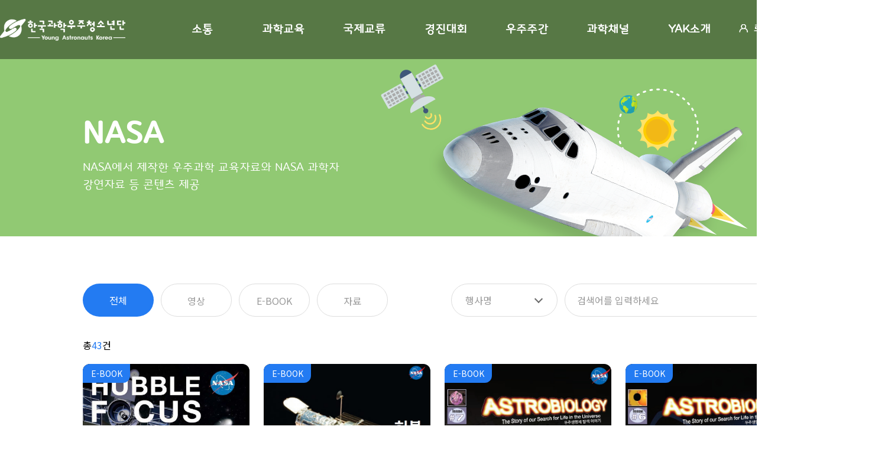

--- FILE ---
content_type: text/html; charset=utf-8; Charset=utf-8
request_url: https://www.yakedu.or.kr/science/nasa.asp
body_size: 19024
content:

<!DOCTYPE html>
<html lang="ko">
<head>
<script type="text/javascript" src="//naver.github.io/egjs-agent/release/latest/dist/agent.min.js"></script>
<script type="text/javascript" src="/resources/js/board.js"></script>
<meta charset="utf-8">
<meta http-equiv="X-UA-Compatible" content="IE=Edge">
<meta name="viewport" id="viewport" content="width=device-width,minimum-scale=1.0,maximum-scale=1.0,initial-scale=1.0 viewport-fit-cover">
<meta name="title" content="한국과학우주청소년단-과학채널-NASA" />
<meta name="keywords" content="한국과학우주청소년단, YAK, YAK온라인과학교실, 한국과학우주청소년단 온라인과학교실">
<meta name="description" content="한국과학우주청소년단 운영하는 항공, 우주, 천문등 과학교육 프로그램" />
<meta property="og:site_name" content="한국과학우주청소년단" />
<meta property="og:type" content="website">
<meta property="og:locale" content="ko_KR" />
<meta property="og:title" content="한국과학우주청소년단-과학채널-NASA">
<meta property="og:description" content="한국과학우주청소년단 운영하는 항공, 우주, 천문등 과학교육 프로그램">
<meta property="og:image" content="http://yakedu.or.kr/images/common/yak_logo.png">
<meta property="og:image:width" content="567" />
<meta property="og:image:height" content="425" />
<meta property="og:url" content="http://yakedu.or.kr/science/nasa.asp">
<meta name="naver-site-verification" content="115edc2c6f1bee0326eeade498b5d9eaee33cdb9" />
<link rel="shortcut icon" href="/images/favicon.ico">
<link href="https://fonts.googleapis.com/css2?family=Open+Sans:wght@400;600;700;800&display=swap" rel="stylesheet">
<link href="https://fonts.googleapis.com/css2?family=Noto+Sans+KR:wght@400;500;700;900&display=swap" rel="stylesheet">

<script type="text/javascript" src="//naver.github.io/egjs-agent/release/latest/dist/agent.min.js"></script>
<script type="text/javascript" src="/resources/js/headSrc.js"></script>
<script type="text/javascript" src="/resources/js/module_es5.js"></script>

<!--구글애널리틱스-->
<script async src="https://www.googletagmanager.com/gtag/js?id=G-HQQ2J9QEV9"></script>
<script>
  window.dataLayer = window.dataLayer || [];
  function gtag(){dataLayer.push(arguments);}
  gtag('js', new Date());

  gtag('config', 'G-HQQ2J9QEV9');
</script>
<!--구글애널리틱스 End-->

<!--[if lt IE 9]>
<script type="text/javascript" src="/resources/js/libs/html5shiv-printshiv.js"></s>
<![endif]-->
<script>
	var nbrdList = "{}", brdList = "{}";
	var sHtml, sPageHtml;
	var iListCount = 8, iPageCountInBl = 5;
	var iRecordCount, iPageCount, iTotalBl, iBlock, iPage;

	jQuery(document).ready(function(e){
		// 메뉴경로
		setGnb(6,1,"science","과학채널");
		
		// require(['/resources/js/require.config.js'], function(){
		// });

        //카테고리 탭형식... 전체, 영상, E-BOOK, 자료
        $('.cateList li').click(function(){
            var tab_id = $(this).attr('data-tab');
            $('.cateList li').removeClass('on');
            $('.tab-content').removeClass('on');
            $('.tab-content').removeAttr('id')

            $(this).addClass('on');
            $('.tab-content').attr('id',tab_id).addClass('on')

            // $('#tab-'+tab_id).addClass('on');
			$('#NF_iCateNo').val(tab_id);
			$("#NF_iBlock").val(1);
			$("#NF_iPage").val(1);
			callAjaxBoardList();

        })
		
		callAjaxBoardList();
	});
	
	function setSearchKey(keyVal) {
		$('#NF_sSearchKey').val(keyVal);
	}
	
	function goSearch() {
		//$("#NF_sSearchKey").val($('#sSearchKey').val());
		$("#NF_sSearchString").val($('#sSearchString').val());
		callAjaxBoardList();
	}
	
	function goPage(iBlock, iPage) {
		$("#NF_iBlock").val(iBlock);
		$("#NF_iPage").val(iPage);
		callAjaxBoardList();
	}
	
	function goView(iBdNo) {
		var oFrm = document.NavFrm;

		$("#NF_iBDNo").val(iBdNo);
		
		oFrm.action = "nasa_view.asp";
		oFrm.target = "_self";		
		oFrm.submit();
	}
	
	function callAjaxBoardList() {
		$.ajax({
			type: "POST",
			url: "/ajax/ajaxBoardList.asp",
			async: false,
			data: $("#NavFrm").serialize(),
			datatype: "json",
			success : function (result) {
				if ($.isEmptyObject(result.datalist)) {
					iRecordCount = 0;
					$("#TotListCnt").text("0");
				} else {
					var listnum = parseInt(result.datalist[0].listnum);
					var rownum = parseInt(result.datalist[0].rownum);
					iRecordCount = listnum + rownum - 1;
					$("#TotListCnt").text(iRecordCount);
					
				}				
				brdList = JSON.stringify(result.datalist);
			},
			error: function() {
				alert('failed to fetch list!');
			}
		});
//		
		sHtml = ThumnailTypeWithCateBoard(brdList);
		$("#brdList").html(sHtml);
		
		//페이지수 계산
		iPageCount = Math.ceil(iRecordCount / iListCount);
		iTotalBl = Math.ceil(iPageCount / iPageCountInBl);
		
		sPageHtml = normalTypePager('goPage', iTotalBl, iPageCount, iPageCountInBl, $("#NF_iBlock").val(), $("#NF_iPage").val());
		
		$(".pagingWrap").html(sPageHtml);
	}
</script>
<title>NASA 목록 &lt; 한국과학우주청소년단</title>
</head>
<body>
<div class="skipNav">
    <a href="#contents" title="본문바로가기">본문 바로가기</a>
</div>
<div class="wrapper on">
	<header class="header-wrap">
    <div class="logo-wrap">
        <h1 class="blind">한국과학우주청소년단</h1>
        <a href="/index.asp" class="h1-logo"><span class="blind">한국과학우주청소년단</span></a>
    </div>
    <div class="lnb-open">
        <button type="button" name="" id="" class="btn-open"><span class="blind">메뉴열림</span></button>
    </div>
    <div class="header">
        <div class="header-lnb-wrap">
            <nav class="header-lnb">
                <div class="header-lnb-tit">
                    <h2 class="">소통</h2>
                </div>
                <ul class="lnb">
                    <li class="node1" data-class="notice">
                        <a href="#" class="depth1"><span>소통</span></a>
                        <ul class="submenu">
                            <li class="node2"><a href="/notice/notice_list.asp"><span>공지사항</span></a></li>
                            <li class="node2"><a href="/notice/yaknews_list.asp"><span>YAK소식</span></a></li>
                            <li class="node2"><a href="/notice/faq.asp"><span>자주하는 질문</span></a></li>
                            <li class="node2"><a href="/notice/related_site.asp"><span>관련사이트</span></a></li>
                        </ul>
                    </li>
                    <li class="node1" data-class="school">
                        <a href="#" class="depth1"><span>과학교육</span></a>
                        <ul class="submenu">
                            <li class="node2"><a href="/school/eschool_edu_list.asp"><span>초등스쿨</span></a></li>
                            <li class="node2"><a href="/school/mhschool_edu_list.asp"><span>중고등스쿨</span></a></li>
                            <li class="node2"><a href="/school/teach_edu_list.asp"><span>교사연수</span></a></li>
                            <li class="node2"><a href="/school/camp_edu_list.asp"><span>과학캠프</span></a></li>
                            <li class="node2"><a href="/school/sketch_list.asp"><span>활동스케치</span></a></li>
                            <li class="node2"><a href="/school/review_list.asp"><span>활동후기</span></a></li>
                        </ul>
                    </li>
                    <li class="node1" data-class="international">
                        <a href="#" class="depth1"><span>국제교류</span></a>
                        <ul class="submenu">
                            <li class="node2"><a href="/international/space_guide_list.asp"><span>NASA와 우주</span></a></li>
                            <li class="node2"><a href="/international/koruae_guide_list.asp"><span>KOR-UAE</span></a></li>
                            <li class="node2"><a href="/international/aprsaf_guide_list.asp"><span>APRSAF</span></a></li>
                            <li class="node2"><a href="/international/ystlc_guide_list.asp"><span>UKC-YSTLC</span></a></li>
                        </ul>
                    </li>
                    <li class="node1" data-class="competition">
                        <a href="#" class="depth1"><span>경진대회</span></a>
                        <ul class="submenu">
                            <li class="node2"><a href="/competition/overview/overview.asp"><span>소개</span></a></li>
                            <li class="node2"><a href="/competition/guide/guide01.asp"><span>종목안내</span></a></li>
                            <li class="node2"><a href="/competition/application/apply.asp"><span>참가신청</span></a></li>
                            <li class="node2"><a href="/competition/gallery/gallery_list.asp"><span>지난대회</span></a></li>
                            <li class="node2"><a href="/competition/qna/qna_list.asp"><span>Q&amp;A</span></a></li>
                        </ul>
                    </li>
                    <li class="node1" data-class="space">
                        <a href="#" class="depth1"><span>우주주간</span></a>
                        <ul class="submenu">
                            <li class="node2"><a href="/space/space_intro.asp"><span>소개</span></a></li>
                            <li class="node2"><a href="/space/world_guide_list.asp"><span>세계우주주간</span></a></li>
                        </ul>
                    </li>
                    <li class="node1" data-class="science">
                        <a href="#" class="depth1"><span>과학채널</span></a>
                        <ul class="submenu">
                            <li class="node2"><a href="/science/nasa.asp"><span>NASA</span></a></li>
                            <li class="node2"><a href="/science/company_list.asp"><span>기업탐방</span></a></li>
                            <li class="node2"><a href="/science/cookie_list.asp"><span>과학쿠키</span></a></li>
                            <li class="node2"><a href="/science/event_list.asp"><span>과학행사</span></a></li>
                            <li class="node2"><a href="javascript:alert('준비중입니다.');"><span>사이버과학관</span></a></li>
                        </ul>
                    </li>
                    <li class="node1" data-class="introduction">
                        <a href="#" class="depth1"><span>YAK소개</span></a>
                        <ul class="submenu">
                            <li class="node2"><a href="/introduction/intro.asp"><span>소개</span></a></li>
                            <li class="node2"><a href="/introduction/ceo.asp"><span>인사말</span></a></li>
                            <li class="node2"><a href="/introduction/history.asp"><span>연혁</span></a></li>
                            <li class="node2"><a href="javascript:alert('준비중입니다.');"><span>CI</span></a></li>
                            <li class="node2"><a href="/introduction/member_act.asp"><span>단원활동</span></a></li>
                            <li class="node2"><a href="http://admin.yak.or.kr/login_school.asp" target="_blank"><span>단원&#47;교사 등록안내</span></a></li>
                            <li class="node2"><a href="/introduction/chart.asp"><span>조직도</span></a></li>
                            <li class="node2"><a href="/introduction/network.asp"><span>YAK네트워크</span></a></li>
                            <li class="node2"><a href="/introduction/gallery_list.asp"><span>YAK갤러리</span></a></li>
                            <li class="node2"><a href="/introduction/support.asp"><span>후원&#47;제휴안내</span></a></li>
                        </ul>
                    </li>
                </ul>
                <div class="header-function">
                
                    <!-- 로그인 전 -->
                    <ul>
                        <li class="login"><a href="/utility/login.asp"><span>로그인</span></a></li>
                        <li class="join"><a href="/utility/agreement.asp"><span>회원가입</span></a></li>
                    </ul>
                
                    <button type="button" name="" id="" class="btn-close"><span class="blind">메뉴닫기</span></button>
                </div>
            </nav>
        </div>
        <div class="share-group">
            <ul class="sns-list">
                <li><a href="javascript:alert('준비중입니다.');" class="live"><img src="/images/common/sns_live.png" alt="Live"></a></li>
                <li><a href="https://www.youtube.com/channel/UC2C_i3ftklNWNXGHY4zBFKA/featured" target="_blank" class="youtube"><img src="/images/common/sns_youtube.png" alt="youtube"></a></li>
                <li><a href="https://band.us/band/63533480" target="_blank" class="band"><img src="/images/common/sns_band.png" alt="band"></a></li>
                <li><a href="https://www.facebook.com/yak.or.kr" target="_blank" class="facebook"><img src="/images/common/sns_facebook.png" alt="facebook"></a></li>
                <li><a href="https://www.instagram.com/yak.official/" target="_blank" class="insta"><img src="/images/common/sns_instagram.png" alt="instagram"></a></li>
                <li><a href="http://pf.kakao.com/_LxdxheK" target="_blank" class="kakao"><img src="/images/common/sns_kakao.png" alt="kakao"></a></li>
            </ul>
        </div>
        <!-- //share-group -->
    </div>
</header>
<!--// Header -->
	<div class="container">
		<div class="h3Heading">
			<div class="h3Cont">
				<h3 class="contentsTitle" id="contents">NASA</h3>
				<p class="h3_description">
                    NASA에서 제작한 우주과학 교육자료와 NASA 과학자<br>
                    강연자료 등 콘텐츠 제공
                </p>
			</div>
		</div>
		<div class="contents">         
            <div class="boardWrap type02">
            	<form name="searchFrm" id="searchFrm" onSubmit="goSearch(); return false;">
                <div class="headerSearch partition_flex">
                    <div class="lsParts column_flex">
                        <ul class="cateList tab-menu">
                            <!-- 해당 버튼 클릭시 on클래스 추가-->
                            <li class="on" data-tab="0"><button type="button" class="btn-cate"><span>전체</span></button></li>
                            <li data-tab="17"><button type="button" class="btn-cate"><span>영상</span></button></li> 
                            <li data-tab="18"><button type="button" class="btn-cate"><span>E-BOOK</span></button></li> 
                            <li data-tab="19"><button type="button" class="btn-cate"><span>자료</span></button></li>  
                        </ul>
                        <p class="headerInfo lsParts">총<span id="TotListCnt">0</span>건</p>
                    </div>
                    <div class="searchBox rsParts">
                        <div class="ui-select ui-select-flyout w150 Type01Select">
                            <button type="button" data-item-index="0" class="ui-select-val">행사명</button>
                            <div class="ui-select-menu">
                                <ul class="ui-select-items">
                                    <li><a href="javascript:setSearchKey('sTitle');" data-item-index="sTitle" class="ui-select-item">행사명</a></li>
                                    <li><a href="javascript:setSearchKey('sContent');" data-item-index="sContent" class="ui-select-item">행사내용</a></li>
                                </ul>
                            </div>
                        </div>
                        <input type="text" name="sSearchString" id="sSearchString" placeholder="검색어를 입력하세요" title="검색어 입력" class="ui-input">
                        <button type="submit" name="btnSearch" id="bntSearch" title="검색" class="btn circle search" ><span>검색</span></button>
					</div>  
                </div>
                </form>
                <div class="listWrap" id="brdList">
                    
                </div>
            </div>
            <div class="pagingWrap">
                
            </div>
            
            <form name="NavFrm" id="NavFrm" method="post">
				<input type="hidden" name="iBDNo" id="NF_iBDNo" value="">
                <input type="hidden" name="iDefNo" id="NF_iDefNo" value="27">
                <input type="hidden" name="iCateNo" id="NF_iCateNo" value="">
                <input type="hidden" name="iBlock" id="NF_iBlock" value="1">
                <input type="hidden" name="iPage" id="NF_iPage" value="1">
                <input type="hidden" name="iListCount" id="NF_iListCount" value="8">
                <input type="hidden" name="sSearchKey" id="NF_sSearchKey" value="sTitle">
                <input type="hidden" name="sSearchString" id="NF_sSearchString" value="">	
            </form>	
		</div><!-- //contents -->
	</div><!-- //container -->
	<div class="footerWrap">
    <div class="footer">
        <div class="familyWrap">
            <ul class="provision">
                <li><a href="/utility/terms.asp"><span>이용약관</span></a></li>
                <li><a href="/utility/privacy.asp"><span>개인정보처리방침</span></a></li>
            </ul>
            <div class="familyLink">
                <button type="button" name="" id="" class="toggleFS"><span>패밀리 사이트</span></button>
                <ul>
                    <li><a href="#"><span>대표홈페이지</span></a></li>				
                    <li><a href="#"><span>우주과학 포스터 &amp; 물로켓대회</span></a></li>				
                    <li><a href="#"><span>전국 항공우주 과학경진대회</span></a></li>				
                </ul>	
            </div>
        </div>
        <address>
            <div class="addInfo">
                <ul>
                    <li>
                        <span>우)06130 서울특별시 강남구 테헤란로 7길 22 한국과학기술회관 1관 407호 한국과학우주청소년단</span>
                    </li>
                    <li>
                        <span>Tel&nbsp;&#58;&nbsp;02-739-6369</span>
                        <span>Fax&nbsp;&#58;&nbsp;02-722-6455</span>
                        <span>E-mail&nbsp;&#58;&nbsp;admin@yak.or.kr</span>
                    </li>
                </ul>
                <p class="copyright">Copyright 2021. YAK EDU all rights reserved</p>
            </div>
        </address>
    </div>
    <!-- //footer  -->
</div><!-- //footerWrap -->
</div><!-- //wrapper -->
</body>
</html>

--- FILE ---
content_type: text/css
request_url: https://www.yakedu.or.kr/resources/css/base.css
body_size: 7851
content:
@charset "utf-8";

/*------------------------------------------------------------------------------------------------------------------------------------------
	File : base.css(Front)
	Company : The Webstyle co.,ltd
 	Author : Woo Seok, Shin 2021-04

 	1. CSS 적용순서 : 아이디 > 태그와 클래스(필요한경우만 사용할것) > 클래스 > 태그
	2. CSS 선택자 선언순서 : Type Selector, ID Selector, Class Selector
	3. CSS 속성 선언순서 : 표시(display), 넘침(overflow), 흐름(float/clear), position(위치), width/height(크기), 간격(margin/padding),
                          테두리(border), 배경(background), 폰트(font-weight > font-size > line-height > font-family > color/tex-indent/text-decoration),
                          정렬(align), animation
    4. 따옴표 사용 : 기본적으로 작은따옴표를 사용한다.
                     @charset의 경우만 큰따옴표를 사용한다.(작은 따옴표 허용안됨)
                     background속성의 url값에는 따옴표를 사용하지 않는다.
    5. 속상값이 한줄로 표현가능한 경우 가로기술, 그 외에는 세로기술한다.
    6. 속성 및 단위 : 속성과 값사이에 한칸의 여백을 두며 가능한 속성을 줄여쓰며 또한 필요한 경우가 아니라면 '0'값뒤에 단위를 붙이지 않는다.
--------------------------------------------------------------------------------------------------------------------------------------------*/

/* Font */

*,
*:before,
*:after {margin: 0; padding: 0; box-sizing:border-box; -moz-box-sizing:border-box; -webkit-box-sizing:border-box; -o-box-sizing:border-box;}

a::selection {background-color:#000; color:#fff;}

@font-face {
    font-family: 'Binggrae';
    src: url('https://cdn.jsdelivr.net/gh/projectnoonnu/noonfonts_one@1.0/Binggrae.woff') format('woff');
    font-weight: normal;
    font-style: normal;
}
@font-face {
    font-family: 'Binggrae-Bold';
    src: url('https://cdn.jsdelivr.net/gh/projectnoonnu/noonfonts_2110@1.0/Binggrae-Bold.woff2') format('woff2');
    font-weight: normal;
    font-style: normal;
}

html, body {
	height: 100%;
	line-height: 1;
    font-size: 10px;
    color: #666;
	font-family:"Noto Sans KR", "Open Sans","Binggrae","Binggrae-Bold","Dotum", "Dotumche", "돋움", "돋움체", "Arial";
    -webkit-text-size-adjust: antialiased;
	-webkit-font-smoothing: antialiased;
}
frameset {border: 0;}
iframe {width: 100%; border: 0;}
address, article, aside, canvas, details, figure, figcaption, footer, header, hgroup, menu, nav, section {display: block; position:relative; margin:0; padding:0;}
hr {display: none;}
caption {overflow: hidden; height: 0; font-size: 0; line-height: 0;}
h1, h2, h3, h4, h5, h6 {font-weight: 500;}
h1 {font-size: 2.8rem;}
h2 {font-size: 2.4rem;}
h3 {font-size: 1.6rem;}
h4 {font-size: 1.4rem;}
h5 {font-size: 1.2rem;}
h6 {font-size: 1rem;}

img {border: none; vertical-align: middle; max-width: 100%; height: auto;}
ol, ul, li, dl, dt, dd {list-style: none;}
table {width: 100%; border: 0; border-spacing: 0; border-collapse: collapse;}
th, td {border: 0; word-break: break-all;}
th {font-weight: 500; font-size: 1.3rem;}
td {font-weight: 400; font-size: 1.3rem;}
fieldset {width: 100%; border: 0;}
legend {display: none;}
em, address {font-style: normal;}
button, input, select, textarea {font-weight: 400; font-family: 'Noto Sans KR'; color: #555; vertical-align: middle;}
button {overflow: visible; border: 0; background-color: transparent; cursor: pointer;}
button::-moz-focus-inner {padding: 0;}
textarea {resize: none;}
sub, sup {position: relative; font-size: 75%; line-height:0; vertical-align: baseline;}
sup {top: -.5em}
sub {bottom: -.25em}
button, input {font-weight: 400; font-family: 'Noto Sans KR'; -webkit-appearance:none; -moz-appearance:none;}

/* Scroll Bar */
.ui-select-menu ::-webkit-scrollbar,
textarea ::-webkit-scrollbar {width:4px; height:4px; background:transparent;}
.txt-wrap::-webkit-scrollbar, .basicGrayScroll::-webkit-scrollbar {width:20px; background:transparent;}

.ui-select-menu ::-webkit-scrollbar-thumb,
textarea ::-webkit-scrollbar-thumb {border-radius:4px; background:#bbbbbb;}
.txt-wrap::-webkit-scrollbar-thumb, .basicGrayScroll::-webkit-scrollbar-thumb {border-radius:10px; background-color:#bbb; background-clip:padding-box; border:8px solid transparent;}

.ui-select-menu ::-webkit-scrollbar-track,
textarea ::-webkit-scrollbar-track {background:transparent;}
.txt-wrap::-webkit-scrollbar-track, .basicGrayScroll::-webkit-scrollbar-track {background:transparent;}

/* SkipNav */
.skipNav {display:block; position:absolute; left:0; top:0; width:100%; height:0; z-index:100;}
.skipNav a {display:block; position:absolute; left:0; bottom:0; width:100%; line-height:40px; font-size:1.4rem; background-color:#000; color:#fff; text-align:center; transform:translateY(0);}
.skipNav a:focus {transform:translateY(100%);}

/* Only works in IE10 이상 (IE11도 포함)*/
_:-ms-input-placeholder, :root br {font-family:dotum;}
_:-ms-input-placeholder, :root textarea {font-family:dotum;}

.overhidden {overflow:hidden;}

/* Scroll */
.overflow-h {overflow:hidden;}
.overflow-x {overflow-x:auto;}
.overflow-y {overflow-y:auto;}

/* Align */
.align_l {text-align:left !important;}
.align_c {text-align:center !important;}
.align_r {text-align:right !important;}
.align_j {text-align:justify; -moz-text-align-last:justify; -webkit-text-align-last:justify; text-align-last:justify !important;}

/* IR */
.blind {position:absolute; left:-9999px; top:-9999px; width:1px; height:1px; overflow:hidden; text-indent:-999px; color:transparent;} /* 링크는 사용불가(IOS초점에러), aria-label="" 사용권장 */
.blind-area {position:absolute; left:0; top:0; right:0; bottom:0; z-index:0; overflow:hidden; color:transparent;} /* 모바일접근성 그룹영역 초점처리(IOS초점 호환성처리) */

/* font */
.font-os {font-family:"os" !important;}
.font-bg {font-family:"Binggrae" !important;}
.font-ns {font-family:"Noto Sans KR" !important;}
.font-400 {font-weight:400 !important;}
.font-500 {font-weight:500 !important;}
.font-700 {font-weight:700 !important;}
.font-900 {font-weight:900 !important;}

/* 말줄임 */
.ellipsis {overflow:hidden; text-overflow:ellipsis; white-space:nowrap;}
.multiline {overflow:hidden; text-overflow:ellipsis; display:-webkit-box; max-height:43px; -webkit-line-clamp:2; -webkit-box-orient:vertical;} /* 높이값, 줄간격, 라인수는 가이드에서 적용 */

/* marign */
.mg0 {margin:0 !important;}
.mgt10 {margin-top:10px !important;}
.mgt22 {margin-top:22px !important;}
.mgt40 {margin-top:40px !important;}
.mgt60 {margin-top:60px !important;}
.mgb0 {margin-bottom:0px !important;}
.mgb3 {margin-bottom:3px !important;}
.mgb10 {margin-bottom:10px !important;}
.mgb15 {margin-bottom:15px !important;}

/* padding */
.pd0 {padding:0}

/* color */
.black {color:#000 !important;}

/* flex */
.flex-inherit {flex:inherit!important;}
.flex {display:flex!important; display:-ms-flexbox!important;}
.justify-start {justify-content:flex-start!important; -ms-flex-pack:start!important;}
.justify-center {justify-content:center!important; -ms-flex-pack:center!important;}
.justify-end {justify-content:flex-end!important; -ms-flex-pack:end!important;}
.justify-between {justify-content:space-between!important; -ms-flex-pack:justify!important;}
.align-start {align-items:flex-start!important; -ms-flex-align:start!important;}
.align-center {align-items:center!important; -ms-flex-align:center!important;}
.align-end {align-items:flex-end!important; -ms-flex-align:end!important;}
.direction-column {flex-direction:column!important; -ms-flex-direction:column!important;}
.direction-row {flex-direction:row!important; -ms-flex-direction:row!important;}
.order1 {order:1!important;}
.order2 {order:2!important;}

--- FILE ---
content_type: text/css
request_url: https://www.yakedu.or.kr/resources/css/common.css
body_size: 7256
content:
@charset "utf-8";
/*-------------------------------------------------------------------------------------------------------------
	File : Common.css
	Company : TWS
	Author : TWS 2019-02-28
	CSS 적용순서 : 아이디 > 태그와 클래스 > 클래스 > 태그
	CSS 선택자 선언순서 : Type Selector, Layout Selector, Class Selector, Etc
	CSS 속성 선언순서 : display, position, float/clear, overflow, width/height, margin/padding, border, background, font/color, align, etc
-------------------------------------------------------------------------------------------------------------*/
/*-------------------------------------------------------------------
	##General
-------------------------------------------------------------------*/

/* Modal popup */
.pop-modal {display:none; position:fixed; top:0px; left:0px; z-index:500; width:100%; height:100%; background-color:rgba(0,0,0,0.6);}
.pop-wrapper {display:block; position:relative; top:50%; left:0px; z-index:10; width:100%; margin:0 auto; padding-top:70px; transform:scale(1) translateY(-50%); background-color:#fff; transition:all ease 0.1s;}

.pop-wrapper.zoomOut {top:50%; transform: translateY(-50%);}
.pop-wrapper:focus{outline:0;}
.pop-header {position:absolute; top:0px; left:0px; width:100%; height:70px; padding-left:30px; background-color:#ddd;}
.pop-header h2 {font-size:30px; line-height:70px; color:#000;}
.pop-container {position:relative; padding:30px; max-height:500px; overflow-Y:auto;}
.pop-content {position:relative;}
.pop-footer {position:relative; height:50px; padding:0 20px; line-height:50px; color:#fff; background-color:#000;}
.pop-wrapper .pop-btn-close {display:inline-block; position:absolute; top:20px; right:30px; z-index:10; width:30px; height:30px; background:transparent;}
.pop-wrapper .pop-btn-close span {display:inline-block; overflow:hidden; width:0px; height:0px; font-size:0px;}
.pop-wrapper .pop-btn-close:before,
.pop-wrapper .pop-btn-close:after {content:""; display:inline-block; position:absolute; top:0px; left:15px; width:2px; height:30px; background-color:#000;}
.pop-wrapper .pop-btn-close:before {transform:skewx(45deg);}
.pop-wrapper .pop-btn-close:after {transform:skewx(-45deg); }

.pop-modal .pop-trap {position:relative; overflow:hidden; width:0px; height:0px;}

/** date-setting **/
.date-setting {display:inline-flex; position:relative; margin:0; padding:0;}
.date-setting.full {width:100%;}
.date-setting .date-pc {display:flex; position:relative; margin:0; padding:0;}
.date-setting .date-pc.full {width:100%;}
.date-setting .date-pc {display:flex; position:relative; margin:0; padding:0;}
.date-setting .date-pc input[type="text"] {display:block; position:relative; box-sizing:content-box; width:110px;}
.date-setting .date-pc input[type="text"]:read-only {background-color:#FFF; color:#545b62;}
.date-setting .date-pc input[type="text"]:disabled, .date-setting .date-pc input[type="text"]:read-only:disabled {background-color:#ececec; color:#999;}
.date-setting .date-pc .input-datepicker {padding-right:30px; box-sizing:border-box;}
.date-setting .ui-datepicker-trigger {display:inline-block; position:absolute; right:10px; top:calc(50% - 9px); width:20px; height:20px; opacity:0.6;}
.date-setting span.bar {display:inline-block; position:relative; margin:0; padding:0 12px; line-height:40px; color:#999;}
.date-setting.full .date-pc {width:100%;}
.date-setting.full .date-pc .input-datepicker {width:100%;}
.date-setting.full .datePic input[type="text"] {padding:0;}

/* datepicker callender */
.ui-datepicker {display:none; position:absolute; width:296px; height:auto; margin:2px 0 0 0; padding:0; background-color:#FFF; border:solid #e5e5e5 3px; z-index:1; box-sizing:border-box; box-shadow:0 3px 6px 0 rgba(0, 0, 0, 0.1);}
.ui-datepicker .ui-datepicker-header {display:block; position:relative; width:100%; height:50px; margin:0; padding:8px 50px; border-bottom:1px solid #f2f2f2; background-color:#fff; box-sizing:border-box;}
.ui-datepicker-header .ui-corner-all span {position:absolute; font-size:1px; color:transparent; text-indent:-9999px;}
.ui-datepicker-header .ui-datepicker-prev {display:block; position:absolute; left:6px; top:4px; width:40px; height:40px; }
.ui-datepicker-header .ui-datepicker-prev::before {display:block; position:absolute; top:15px; left:20px; width:10px; height:10px; border-top:2px solid #888; border-left:2px solid #888; transform:rotate(-45deg); content:"";}
.ui-datepicker-header .ui-datepicker-next {display:block; position:absolute; right:6px; top:4px; width:40px; height:40px;}
.ui-datepicker-header .ui-datepicker-next::before {display:block; position:absolute; top:15px; right:20px; width:10px; height:10px; border-top:2px solid #888; border-left:2px solid #888; transform:rotate(135deg); content:"";}
.ui-datepicker-header .ui-datepicker-title {display:block; position:relative; width:100%; margin:0; padding:0; font-size:16px; font-weight:bold; color:#666; line-height:33px; text-align:center;}
.ui-datepicker-title .ui-datepicker-year {width:50%; margin-right:4px; padding:0 0 0 10px; font-size:16px; font-weight:700;}
.ui-datepicker-title .ui-datepicker-month {width:50%; margin:0px; padding:0; font-size:16px; font-weight:700;}

.ui-datepicker .ui-datepicker-calendar {position:relative; width:calc(100% - 20px); margin:10px; padding:0; font-size:16px;}
.ui-datepicker .ui-datepicker-other-month.ui-datepicker-unselectable.ui-state-disabled  {color:rgba(0,0,0,0.2);}
.ui-datepicker-calendar thead th, .ui-datepicker-calendar tbody td {height:25px; width:calc(100%/7); margin:0; padding:0; text-align:center; color:#888;}
.ui-datepicker-calendar thead th span {font-weight:400; color:#333;}
.ui-datepicker-calendar a {display:inline-block; position:relative; width:100%; height:100%; line-height:32px; z-index:10; font-size:14px; color:#999;}
.ui-datepicker-calendar a:hover {background-color:#edf0f2; color:#999;}
.ui-datepicker-calendar .ui-datepicker-week-end:last-child a {color:#999;}
.ui-datepicker-calendar .ui-state-active {color:#FFF !important; z-index:10; font-weight:400;}
.ui-datepicker-calendar a.ui-state-highlight {color:#FFF;}
.ui-datepicker-calendar a.ui-state-highlight:hover {color:#517cd2;}
.ui-datepicker-calendar tbody td.ui-datepicker-today a:hover {background-color:#fff;}
.ui-datepicker-calendar .ui-state-highlight::before {content:''; display:block; position:absolute; left:calc(50% - 16px); top:calc(50% - 16px); width:85%; height:100%;background-color:#d3def4; color:#FFF; border:1px solid #d3def4; border-radius:2px; z-index:-1; opacity:1; border-radius:4px;}
.ui-datepicker-calendar .ui-state-active::before {content:''; display:block; position:absolute; left:calc(50% - 16px); top:calc(50% - 16px); width:85%; height:100%; background-color:#517cd2; border-radius:2px; z-index:-1; opacity:1; border-radius:4px;}
.ui-datepicker .ui-datepicker-buttonpane {display:block; position:absolute; right:0; bottom:20px;  height:32px; margin:0; padding:0;}
.ui-datepicker-buttonpane .ui-datepicker-current {display:none;}
.ui-datepicker-buttonpane .ui-datepicker-close {display:none;/*display:inline-block; position:absolute; right:20px; top:0; width:60px; height:32px; border:solid #999 1px; border-radius:16px; font-size:16px; color:#999; background-color:#FFF;*/}


/* tabFix */
.tab-menu-wrap.fixed {position:fixed; left:0; top:100px; background-color:#FFF; z-index:20;}



--- FILE ---
content_type: text/css
request_url: https://www.yakedu.or.kr/resources/css/component.css
body_size: 32886
content:
@charset "utf-8";

/*------------------------------------------------------------------------------------------------------------------------------------------
	File : component.css
	Company : The Webstyle co.,ltd
 	Author : Woo Seok, Shin 2021-04

 	1. CSS 적용순서 : 아이디 > 태그와 클래스(필요한경우만 사용할것) > 클래스 > 태그
	2. CSS 선택자 선언순서 : Type Selector, ID Selector, Class Selector
	3. CSS 속성 선언순서 : 표시(display), 넘침(overflow), 흐름(float/clear), position(위치), width/height(크기), 간격(margin/padding),
                          테두리(border), 배경(background), 폰트(font-weight > font-size > line-height > font-family > color/tex-indent/text-decoration),
                          정렬(align), animation
    4. 따옴표 사용 : 기본적으로 작은따옴표를 사용한다.
                     @charset의 경우만 큰따옴표를 사용한다.(작은 따옴표 허용안됨)
                     background속성의 url값에는 따옴표를 사용하지 않는다.
    5. 속상값이 한줄로 표현가능한 경우 가로기술, 그 외에는 세로기술한다.
    6. 속성 및 단위 : 속성과 값사이에 한칸의 여백을 두며 가능한 속성을 줄여쓰며 또한 필요한 경우가 아니라면 '0'값뒤에 단위를 붙이지 않는다.
--------------------------------------------------------------------------------------------------------------------------------------------*/

/* Common */
/* Font Color */
.fc-primary   {color: #237bf2;}
.fc-secondary {color: #999999;}
.fc-success   {color: #45b89d;}
.fc-info      {color: #17a2b8;}
.fc-danger    {color: #dc3545;}
.fc-accent    {color: #333333;}
.fc-black     {color: #000000;}
.fc-white     {color: #ffffff;}

/* Title/Text */
.pageTitle {display:block; position:relative; font-size:24px; font-weight:500; line-height:32px; color:#000;}
.pageTitle.center {text-align:center;}

select,
input[type=text],
input[type=password],
input[type=email],
input[type=number],
input[type=url],
input[type=search],
input[type=date],
input[type=color],
textarea {padding: 4px 24px; border: 1px solid #ddd; border-radius: 28px; background-color: #fff; font-size: 16px; font-weight: 400; color: #000; appearance: none; -webkit-appearance: none; -moz-appearance: none; -o-appearance: none;}
textarea {padding: 20px 24px;}

a:focus,
button:focus,
select:focus,
input:focus,
textarea {
    /* box-shadow: 0 0 3px 0 rgba(0, 92, 185, 0.3); */
    outline: none;
}
div:focus,
section:focus {outline: none;}

input::placeholder,
input::-webkit-input-placeholder,
input:-ms-input-placeholder,
input:-moz-input-placeholder,
textarea::placeholder,
textarea::-webkit-input-placeholder,
textarea:-ms-input-placeholder,
textarea:-moz-input-placeholder {opacity:1.0;}

/* A */
a {color: #000; text-decoration: none; vertical-align: middle;}
a:active, a:visited, a:link {color: #000;}
.skipNav a:active, a:visited, a:link {color: #fff;}

a.link-view {display: inline-block; overflow: hidden; max-width: 95%; text-overflow: ellipsis; white-space: nowrap;}
a.link-view:hover {color: #ff8400; text-decoration: underline;}

a.link-download {display: inline-block; color: #666; text-decoration: underline;}
/* Button */
button,
button[type=reset],
button[type=submit] {-webkit-appearance: button;}

.btn {display: inline-flex; justify-content: center; align-items: center; position: relative; border: 1px solid transparent; color: #666; text-align: center; vertical-align: middle; cursor: pointer;
}
.btn:not(:disabled):not(.disabled) {cursor: pointer;}
.btn > span {display: inline-block; position: relative; height:auto;}
.btn > span.ico-only {font-size: 0;}
.btn > span.ico-only:before {font-size: 14px;}
.btn > span.ico:before {margin-right: 5px;}

/* .btn-xs {min-width: 36px; height: 24px; padding: 0 8px; border-radius: 3px; font-size: 1.1rem; line-height: 22px;}
.btn-sm {min-width: 40px; height: 30px; padding: 0 8px; border-radius: 4px; font-size: 1.2rem; line-height: 28px;} */
.btn-md {min-width: 160px; height: 64px; padding: 0 24px; border-radius: 8px; font-size: 18px;}
.btn-full {min-width: 100%; height: 64px; padding: 0 24px; border-radius: 8px; font-size: 18px;}
/* .btn-lg {min-width: 92px; height: 48px; padding: 0 15px; border-radius: 6px; font-size: 1.4rem; line-height: 46px;} */

.btn-light {color: #555555; border: 1px solid #cfcfcf; background: #ffffff;}
.btn-dark  {color: #ffffff; border: 1px solid #343a40; background: #343a40;}
.btn-link  {color: #fff; border: 1px solid #237bf2; background: #237bf2;}
.btn-cancel  {color: #fff; border: 1px solid #bbbbbb; background: #bbbbbb;}


.btn.btn-block {display: block; width: 100%;}
.btn.btn-flat {border-radius: 0;}
.btn:disabled, .btn.disabled {opacity: 0.7;}

.btn-wrap {display: block; position: relative;}
.btn-group {display: flex; justify-content: center; align-items: center; position: relative;}
.btn-group .btn + .btn {margin-left:24px;}
/* .btn-wrap .btn,
.btn-group .btn {margin-right: 3px;} */

.btn.circle {display:block; position:relative; width:56px; height:56px; border-radius:28px;}
.btn.search {background:url(/images/common/ico_search.png) no-repeat 50% 50% #237bf2; background-size: 20px;}
.btn.search span {display:block; position:absolute; left:-9999px; top:-9999px; width:1px; height:1px; color:transparent; text-indent:-9999px;}
.btn .btn-text {font-size:inherit; color:#fff;}
.boardWrap + .btn-group {margin-top:80px;}

.btn-group-download {justify-content: space-between; margin-top: 10px;}
.btn-group-download .btn-download {border: 1px solid #333; font-size: 16px; color: #333;}
.btn-group-download .btn-download span {padding-right: 35px; background:url('/images/common/ico_download.png') right center no-repeat;}
.btn-group-download .btn + .btn {width: 271px; margin-left: 13px;}

/* Select */
select {display:inline-block; position: relative; height: 48px; padding:0 40px 0 20px; color: #6d6d6d; background-color:transparent;}
select::-ms-expand {display: none;}

select option:checked {
    color: #fff;
    background: blue;
}
/* ::selection {color: #666; background-color: blue}
::-moz-selection {color: #666; background: blue;} */

/* UI Select */
.ui-select {display: inline-block; position: relative; width:100%; vertical-align: middle; background-color: #fff;}
.ui-select:after {content:""; display: block; position: absolute; top:21px; right: 27px; z-index: 1; width:10px; height:10px; border-bottom:solid #666 2px; border-left:solid #666 2px; transform:rotate(-45deg);}
.ui-select.on:after {top:27px; transform: rotate(135deg);}
.ui-select select {z-index:2; font-size:1.6rem;}
.ui-select select:focus {box-shadow:0 0 0 0 transparent;}
.ui-select select:disabled {background-color: #eee;}

.ui-select.ui-select-flyout {z-index: 5;}
.ui-select.ui-select-flyout .ui-select-val {
    display: block;
    position: relative;
	z-index: 2;
    width: 100%;
	height: 56px;
	border: 1px solid #ddd;
    border-radius: 28px;
	padding: 0px 40px 0px 23px;
    font-weight: 400;
	font-size: 16px;
	color: #999;
	text-align: left;
}
.ui-select.ui-select-flyout .ui-select-menu {
	display: none;
	position: absolute;
	top: 64px;
	left: 0px;
    overflow: hidden;
	width: 100%;
    padding: 0;
    border-radius:20px;
	border: 1px solid #ddd;
	background-color: #fff;
    opacity: 0;
}
.ui-select.ui-select-flyout.on .ui-select-menu {display: block; animation: slide-down 0.2s ease; animation-fill-mode: forwards; z-index:2;}
.ui-select.ui-select-flyout .ui-select-menu .ui-select-items {display:block; position:relative; width:100%; max-height: 198px; padding:12px 0; overflow-y:auto;}
.ui-select.ui-select-flyout .ui-select-items li a {
	display: block;
	padding: 0px 10px 0 23px;
    width:100%;
    height:44px;
	font-size: 16px;
	line-height: 44px;
    font-weight: 400;
    color:#333;
    white-space: nowrap;
}
.ui-select.ui-select-flyout .ui-select-menu li a:hover {background-color: #f5f9ff;; color: #237bf2;}

@keyframes slide-down {
    from {
        opacity: 0;
        max-height: 0;

    }
    to {
        opacity: 1;
        height: auto;
        max-height: 198px;
    }
}
/* Input */
input[type=text],
input[type=password] {
	height: 56px;
    line-height: 56px;
    background-color: #fff;
}
input[type=number] {-moz-appearance: textfield;}
input[type=number]::-webkit-inner-spin-button,
input[type=number]::-webkit-outer-spin-button {
    -webkit-appearance: none;
    margin: 0;
}

input[type=text]:disabled,
input[type=text]:read-only,
input[type=password]:disabled,
input[type=password]:read-only,
input[type=number]:disabled,
input[type=number]:read-only,
input[type=email]:disabled,
input[type=email]:read-only,
input[type=number]:disabled,
input[type=number]:read-only,
input[type=url]:disabled,
input[type=url]:read-only,
input[type=search]:disabled,
input[type=search]:read-only,
input[type=date]:disabled,
input[type=date]:read-only {background-color: #ddd; color: #999;}
input:read-only {border:none;}
::-webkit-input-placeholder {font:300 13px / 16px; color: #999; opacity: 0.8;}/* Chrome/Opera/Safari */
:-ms-input-placeholder {font:300 13px / 16px;  color: #999; opacity: 0.8;}/* IE 10+ */
:-moz-placeholder {font:300 13px / 16px;  color: #999; opacity: 0.8;}/* Firefox 18- */
::-moz-placeholder {font:300 13px / 16px;  color: #999; opacity: 0.8;}/* Firefox 19+ */


/* UI Input */
.inp-group {display:block; position:relative; margin:0; padding:0;}
.inp-group.in-lab {display:flex; flex-direction:column-reverse;}
.inp-group .ui-input {padding-right:46px;}
.ui-input {display: block; position: relative; width:100%;}
.ui-input.ui-input-hasBtn {display: flex;}
.ui-input.ui-input-hasBtn input {flex: 1 1 auto;}
.ui-input.ui-input-hasBtn input + button {flex-shrink: 0; margin-left: 3px;}
.ui-input:not(:disabled):focus,
.ui-input:not(:read-only):focus,
.ui-input:not(:disabled):active,
.ui-input:not(:read-only):active {border-color:#237bf2;}
.inp-group .label-txt {display:block; position:relative; font-size:14px; color:#666; cursor:default;}
.inp-group.complete .label-txt {display:none;}
.inp-group .label-txt:not(.blind) + .ui-input {margin-bottom:10px;}
.inp-group.error .ui-input {border-color:#f22323;}
.inp-group.error .label-txt {color:#f22323;}
.inp-group .status-mark {display:none;}
.inp-group.error .status-mark { display:inline-block; position:absolute; top:22px; right:27px; width:14px; height:14px; background:url(/images/common/ico_inp_error.png) no-repeat center / 100% auto;}
.inp-group.complete .status-mark { display:inline-block; position:absolute; top:20px; right:25px; width:18px; height:18px; background:url(/images/common/ico_inp_complete.png) no-repeat center / 16px auto;}
.inp-group.complete .label-txt:not(.blind) + .ui-input {margin-bottom:0;}

.inp-group + .inp-group {margin-top:16px;}
.inp-group.in-lab + .inp-group.in-lab {margin-top:24px;}
.ui-input + .ui-input {margin-top:16px;}

/* UI Input Date */
.ui-input-date {display: inline-block; position: relative; padding-right: 35px;}
.ui-input-date .input_date {width: 100%; min-width: 50px; border-top-right-radius: 0; border-bottom-right-radius: 0;}
.ui-input-date .btn_datepicker {
	position: absolute;
	top: 0;
	right: 0;
	width: 36px;
	height: 36px;
	border: 1px solid #cfcfcf;
	/* background:url('/images/common/ico_datepicker.png') center center no-repeat; */
}

.ico-date:before {
	content: '\f073';
    display: inline-block;
	font-style: normal;
	font-variant: normal;
	font-weight: 400;
    font-size: 16px !important;
    line-height: 28px;
    font-family: 'Font Awesome 5 Free';
	text-rendering: auto;
	-moz-osx-font-smoothing: grayscale;
	-webkit-font-smoothing: antialiased;
}

/* UI Input File */
.addFile-wrap {position: relative;}
.addFile-wrap .label-txt {display:block; position:relative; font-size:14px; line-height: 18px; color:#666; cursor:default;}
.addFile-wrap .label-txt .cFilesize {color: #237bf2;}
.addFile-box {position: relative; margin-bottom: 10px; padding: 16px; background-color: #f5f9ff;}
.ui-input-file {
    display: inline-block;
    position: relative;
    width: 100%;
    height: 56px;
    border: 1px solid #ddd;
    border-radius: 28px;
    background-color: #fff;
}
.ui-input-file .btn-file {
    content: "";
    display: inline-block;
    position: absolute;
    top: -1px;
    right: -1px;
    width: 56px;
    height: 56px;
    border-radius: 28px;
    font-size: 0;
    line-height: 0;
    background:url('/images/common/btn_addFile.png') center center no-repeat;
}
.ui-input-file span {
    display: block;
    position: relative;
    z-index: 2;
    overflow: hidden;
    max-width: 100%;
    height: 56px;
    padding: 0 56px 0 24px;
    line-height: 54px;
    color: #999;
    text-overflow: ellipsis;
    white-space: nowrap;
}
.ui-input-file input[type=file] {
    position: absolute;
    top: 0;
    left: 0;
    z-index: 0;
    opacity: 0;
    width: 100%;
}
.ui-input-file.added .btn-file {
    background:url('/images/common/btn_delFile.png') center center no-repeat;
}
.ui-input-file.added span {color: #000;}

.addFile-wrap .ui-input-file + .ui-input-file {margin-top:10px;}

/* UI Input Radio */
/* .ui-radio {display: inline-block; position: relative; vertical-align: middle;}
.ui-radio input[type=radio] {position: absolute; left: 0; top: 0; opacity: 0;}
.ui-radio span {display: inline-block; position: relative; font-size: 13px; vertical-align: middle;}
.ui-radio span:before {
	content: '';
    position: relative;
	display: inline-block;
	overflow: hidden;
	width: 16px;
	height: 16px;
	margin-right: 5px;
	border: 1px solid #cfcfcf;
	border-radius: 50%;
    background-color: #fff;
	text-align: center;
	vertical-align: bottom;
}
.ui-radio input[type=radio]:checked + span:before {border: 1px solid #005cb9;}
.ui-radio input[type=radio]:checked + span:after {
    content: "";
    display: block;
    position: absolute;
    top: 0px;
    left: 0px;
    width: 10px;
    height: 10px;
    border-radius: 50%;
    background-color: #005cb9;
    transform: translate(3px, 3px);
} */

/* UI Input Checkbox */
.ui-checkbox {display: inline-block; position: relative; vertical-align: middle;}
.ui-checkbox input[type=checkbox] {position: absolute; left: 0; top: 0; opacity: 0;}
.ui-checkbox span {display: inline-flex; align-items: center; position: relative; font-size: 16px; color:#333; vertical-align: middle; cursor:pointer;}
.ui-checkbox span:before {
	content: '';
	display: inline-block;
	overflow: hidden;
	width: 28px;
	height: 28px;
	margin-right: 12px;
	border: 1px solid #ddd;
    border-radius:8px;
    background-color:#fff;
	text-align: center;
	vertical-align: bottom;
}
.ui-checkbox input[type=checkbox]:checked + span:before {
    width: 28px;
    height: 28px;
    border: none;
    background-color: #237bf2;
}
.ui-checkbox input[type=checkbox]:checked + span:after {
    content: "";
    display: inline-block;
    position: absolute;
    top: 0;
    left: 0;
    width: 12px;
    height: 8px;
    border: 2px solid #fff;
    border-top: none;
    border-right: none;
    transform: translate(8px, 8px) rotate(-45deg);
}

.ui-checkbox.ui-checkbox-only span:before {margin-right: 0;}

/* UI-Switch */
.ui-switch {
    display: inline-block;
    position: relative;
    width: 48px;
    height: 24px;
    margin: 0px;
    padding: 0px;
    font-size: 0px;
    line-height: 0px;
    text-align: left;
    overflow: hidden;
    border-radius: 12px;
    vertical-align: middle;
}
.ui-switch input[type=checkbox] {opacity: 0;}
.ui-switch span {
    display: block;
    position: absolute;
    top: 0px;
    left: 0px;
    z-index: 2;
    width: 100%;
    height: 100%;
    padding: 5px;
    background-color: #ccc;
    transition: all ease 0.2s;
}
.ui-switch input[type=checkbox]:checked + span {
    padding-left: 28px;
    background-color: #005cb9;
}
.ui-switch span::before {
    content: "";
    display: inline-block;
    width: 15px;
    height: 15px;
    border-radius: 50%;
    background-color: #fff;
}

/* UI Group */
.ui-group {display: inline-flex; align-items: center; position: relative; vertical-align: middle;}
.ui-group:after {content: ''; display: block; clear: both;}
.ui-group span.ui-input {float: left; height: 36px; vertical-align: middle;}
.ui-group span.dash {float: left; display: block; width: 20px; line-height: 36px; text-align: center;}

.ui-group.two-up .ui-input {width: calc(50% - 10px);}
.ui-group.two-up .ui-input input,
.ui-group.two-up .ui-input select {width: 100%;}
.ui-group.three-up .ui-input {width: calc(33% - 13px);}
.ui-group.three-up .ui-input input,
.ui-group.three-up .ui-input select {width: 100%;}


/* Tab Menu */
.tab-wrapper {position:relative;}
.tab-menu-wrap {display:block; justify-items:center; position:relative; width:100%; height:64px; margin:0; padding:0; border-bottom:solid #ddd 1px;}
.tab-menu-wrap .tab-menu {display:flex; justify-items:center; position:relative; max-width:1200px; height:64px; margin:0 auto; z-index:5;}
.tab-menu-wrap .tab-menu li {display:inline-block; flex:1; position:relative; text-align:center; line-height:64px;}
.tab-menu-wrap .tab-menu li a {display:block; height:64px; font-size:18px; color:#ddd;}
.tab-menu-wrap .tab-menu li.on a {height:64px; border-bottom:solid #237bf2 4px; font-weight:500; color:#237bf2;}

/* div Table */
.dtTable {display: table; table-layout: fixed; width: 100%;}
.dtTr {display: table-row;}
.dtTh,
.dtTd {display: table-cell; vertical-align: middle;}

/* UL, OL */
.ulList li {line-height: 20px;}

/* Datepicker */
.ui-datepicker {
    display: none;
    z-index: 100 !important;
    width: 200px;
    border: 1px solid #d2d2d2;
    border-top: 2px solid #647cbd;
    background-color: #fff;
    box-shadow: 1px 1px 3px 0 rgba(0, 0, 0, 0.1);
}
.ui-datepicker .ui-datepicker-header {position: relative; height: 40px; padding: 15px 0 0;}
.ui-datepicker .ui-datepicker-header a {
	display: inline-block;
	position: absolute;
	top: 50%;
    height: 16px;
    margin-top: -8px;
	font-weight: 900;
	font-size: 13px;
    font-family:'Font Awesome 5 Free';
    color: #ccc;
	text-align: center;
	cursor: pointer;
}
.ui-datepicker .ui-datepicker-header a:hover {color: #666;}
.ui-datepicker .ui-datepicker-header a span {font-size: 0;}
.ui-datepicker .ui-datepicker-prev {left: 30px;}
.ui-datepicker .ui-datepicker-next {right: 30px;}
.ui-datepicker .ui-datepicker-prev:after {content: '\f053'; line-height: 25px;}
.ui-datepicker .ui-datepicker-next:after {content: '\f054'; line-height: 25px;}
.ui-datepicker .ui-datepicker-title {font-size: 12px; line-height: 19px; text-align: center;}
.ui-datepicker .ui-datepicker-title span {color: #000;}
.ui-datepicker .ui-datepicker-title select {width: auto; height: 25px; padding-right: 40px; font-size: 13px; margin: 0 1px;}
.ui-datepicker .ui-datepicker-title .ui-datepicker-month {margin-left: 5px;}
.ui-datepicker table {width: 100%; border-collapse: collapse;}
.ui-datepicker th {
	height: 25px;
	/* border-left: 1px solid #d2d2d2;
	border-top: 1px solid #d2d2d2; */
    font-size: 12px;
    font-weight: 500;
    color: #000;
	text-align: center;
}
.ui-datepicker th:first-child {border-left: 0;}
.ui-datepicker th span {font-weight: normal;}
.ui-datepicker th span[title='Sunday'] {color: #f20018;}
.ui-datepicker th span[title='Saturday'] {color: #0653fa;}
.ui-datepicker td {height: 25px; border-left: 1px solid #d2d2d2; border-top: 1px solid #d2d2d2; font-size: 11px;}
.ui-datepicker tr td:first-child {border-left: 0;}
.ui-datepicker td.ui-datepicker-today {background-color: #ddd; font-weight: 500;}
.ui-datepicker td a {display: block; padding: 0px 7px 0 0; line-height: 25px; color: #666; text-align: right; text-decoration: none;}
.ui-datepicker td a.ui-state-highlight {color: #000;}
.ui-datepicker td:first-child a {color: #f20018;}
.ui-datepicker td:last-child a {color: #0653fa;}
.ui-datepicker td a.ui-state-hover,
.ui-datepicker td a.ui-state-active {color: #fff; background-color: #005cb9;}
.ui-datepicker .ui-datepicker-buttonpane {text-align: center; position: absolute; right: 5px; top: 3px;}
.ui-datepicker .ui-datepicker-buttonpane button.ui-datepicker-current {display: none;}
.ui-datepicker .ui-datepicker-buttonpane button.ui-datepicker-close {display: inline-block; font-size: 0;}
.ui-datepicker .ui-datepicker-buttonpane button.ui-datepicker-close:after {
	content: '\f00d';
	font-weight: 900;
	font-size: 12px;
	font-family: 'Font Awesome 5 Free';
    color: #999;
	text-align: center;
}

/* Loading */
.loading {
    display: flex;
    align-items: center;
    justify-content: center;
	position: fixed;
	top: 0;
	left: 0;
	z-index: 9999;
	width: 100%;
	height: 100%;
}
.loader {
	position: relative;
	width: 1em;
	height: 1em;
	border-radius: 50%;
    font-size: 10px;
	text-indent: -9999em;
	-webkit-transform: translateZ(0);
	-ms-transform: translateZ(0);
	transform: translateZ(0);
}
.loading.loading-white {background-color: rgba(0, 0, 0, 0.4);}
.loading.loading-white .loader {
    -webkit-animation: loader-white 1.1s infinite ease;
    animation: loader-white 1.1s infinite ease;
}
.loading.loading-black {background-color: rgba(255, 255, 255, 0.4);}
.loading.loading-black .loader {
    -webkit-animation: loader-black 1.1s infinite ease;
    animation: loader-black 1.1s infinite ease;
}

@-webkit-keyframes loader-white {
	0%,
	100% {
		box-shadow: 0em -2.6em 0em 0em #ffffff, 1.8em -1.8em 0 0em rgba(255, 255, 255, 0.2), 2.5em 0em 0 0em rgba(255, 255, 255, 0.2), 1.75em 1.75em 0 0em rgba(255, 255, 255, 0.2), 0em 2.5em 0 0em rgba(255, 255, 255, 0.2), -1.8em 1.8em 0 0em rgba(255, 255, 255, 0.2), -2.6em 0em 0 0em rgba(255, 255, 255, 0.5), -1.8em -1.8em 0 0em rgba(255, 255, 255, 0.7);
	}
	12.5% {
		box-shadow: 0em -2.6em 0em 0em rgba(255, 255, 255, 0.7), 1.8em -1.8em 0 0em #ffffff, 2.5em 0em 0 0em rgba(255, 255, 255, 0.2), 1.75em 1.75em 0 0em rgba(255, 255, 255, 0.2), 0em 2.5em 0 0em rgba(255, 255, 255, 0.2), -1.8em 1.8em 0 0em rgba(255, 255, 255, 0.2), -2.6em 0em 0 0em rgba(255, 255, 255, 0.2), -1.8em -1.8em 0 0em rgba(255, 255, 255, 0.5);
	}
	25% {
		box-shadow: 0em -2.6em 0em 0em rgba(255, 255, 255, 0.5), 1.8em -1.8em 0 0em rgba(255, 255, 255, 0.7), 2.5em 0em 0 0em #ffffff, 1.75em 1.75em 0 0em rgba(255, 255, 255, 0.2), 0em 2.5em 0 0em rgba(255, 255, 255, 0.2), -1.8em 1.8em 0 0em rgba(255, 255, 255, 0.2), -2.6em 0em 0 0em rgba(255, 255, 255, 0.2), -1.8em -1.8em 0 0em rgba(255, 255, 255, 0.2);
	}
	37.5% {
		box-shadow: 0em -2.6em 0em 0em rgba(255, 255, 255, 0.2), 1.8em -1.8em 0 0em rgba(255, 255, 255, 0.5), 2.5em 0em 0 0em rgba(255, 255, 255, 0.7), 1.75em 1.75em 0 0em #ffffff, 0em 2.5em 0 0em rgba(255, 255, 255, 0.2), -1.8em 1.8em 0 0em rgba(255, 255, 255, 0.2), -2.6em 0em 0 0em rgba(255, 255, 255, 0.2), -1.8em -1.8em 0 0em rgba(255, 255, 255, 0.2);
	}
	50% {
		box-shadow: 0em -2.6em 0em 0em rgba(255, 255, 255, 0.2), 1.8em -1.8em 0 0em rgba(255, 255, 255, 0.2), 2.5em 0em 0 0em rgba(255, 255, 255, 0.5), 1.75em 1.75em 0 0em rgba(255, 255, 255, 0.7), 0em 2.5em 0 0em #ffffff, -1.8em 1.8em 0 0em rgba(255, 255, 255, 0.2), -2.6em 0em 0 0em rgba(255, 255, 255, 0.2), -1.8em -1.8em 0 0em rgba(255, 255, 255, 0.2);
	}
	62.5% {
		box-shadow: 0em -2.6em 0em 0em rgba(255, 255, 255, 0.2), 1.8em -1.8em 0 0em rgba(255, 255, 255, 0.2), 2.5em 0em 0 0em rgba(255, 255, 255, 0.2), 1.75em 1.75em 0 0em rgba(255, 255, 255, 0.5), 0em 2.5em 0 0em rgba(255, 255, 255, 0.7), -1.8em 1.8em 0 0em #ffffff, -2.6em 0em 0 0em rgba(255, 255, 255, 0.2), -1.8em -1.8em 0 0em rgba(255, 255, 255, 0.2);
	}
	75% {
		box-shadow: 0em -2.6em 0em 0em rgba(255, 255, 255, 0.2), 1.8em -1.8em 0 0em rgba(255, 255, 255, 0.2), 2.5em 0em 0 0em rgba(255, 255, 255, 0.2), 1.75em 1.75em 0 0em rgba(255, 255, 255, 0.2), 0em 2.5em 0 0em rgba(255, 255, 255, 0.5), -1.8em 1.8em 0 0em rgba(255, 255, 255, 0.7), -2.6em 0em 0 0em #ffffff, -1.8em -1.8em 0 0em rgba(255, 255, 255, 0.2);
	}
	87.5% {
		box-shadow: 0em -2.6em 0em 0em rgba(255, 255, 255, 0.2), 1.8em -1.8em 0 0em rgba(255, 255, 255, 0.2), 2.5em 0em 0 0em rgba(255, 255, 255, 0.2), 1.75em 1.75em 0 0em rgba(255, 255, 255, 0.2), 0em 2.5em 0 0em rgba(255, 255, 255, 0.2), -1.8em 1.8em 0 0em rgba(255, 255, 255, 0.5), -2.6em 0em 0 0em rgba(255, 255, 255, 0.7), -1.8em -1.8em 0 0em #ffffff;
	}
}
@keyframes loader-white {
	0%,
	100% {
		box-shadow: 0em -2.6em 0em 0em #ffffff, 1.8em -1.8em 0 0em rgba(255, 255, 255, 0.2), 2.5em 0em 0 0em rgba(255, 255, 255, 0.2), 1.75em 1.75em 0 0em rgba(255, 255, 255, 0.2), 0em 2.5em 0 0em rgba(255, 255, 255, 0.2), -1.8em 1.8em 0 0em rgba(255, 255, 255, 0.2), -2.6em 0em 0 0em rgba(255, 255, 255, 0.5), -1.8em -1.8em 0 0em rgba(255, 255, 255, 0.7);
	}
	12.5% {
		box-shadow: 0em -2.6em 0em 0em rgba(255, 255, 255, 0.7), 1.8em -1.8em 0 0em #ffffff, 2.5em 0em 0 0em rgba(255, 255, 255, 0.2), 1.75em 1.75em 0 0em rgba(255, 255, 255, 0.2), 0em 2.5em 0 0em rgba(255, 255, 255, 0.2), -1.8em 1.8em 0 0em rgba(255, 255, 255, 0.2), -2.6em 0em 0 0em rgba(255, 255, 255, 0.2), -1.8em -1.8em 0 0em rgba(255, 255, 255, 0.5);
	}
	25% {
		box-shadow: 0em -2.6em 0em 0em rgba(255, 255, 255, 0.5), 1.8em -1.8em 0 0em rgba(255, 255, 255, 0.7), 2.5em 0em 0 0em #ffffff, 1.75em 1.75em 0 0em rgba(255, 255, 255, 0.2), 0em 2.5em 0 0em rgba(255, 255, 255, 0.2), -1.8em 1.8em 0 0em rgba(255, 255, 255, 0.2), -2.6em 0em 0 0em rgba(255, 255, 255, 0.2), -1.8em -1.8em 0 0em rgba(255, 255, 255, 0.2);
	}
	37.5% {
		box-shadow: 0em -2.6em 0em 0em rgba(255, 255, 255, 0.2), 1.8em -1.8em 0 0em rgba(255, 255, 255, 0.5), 2.5em 0em 0 0em rgba(255, 255, 255, 0.7), 1.75em 1.75em 0 0em #ffffff, 0em 2.5em 0 0em rgba(255, 255, 255, 0.2), -1.8em 1.8em 0 0em rgba(255, 255, 255, 0.2), -2.6em 0em 0 0em rgba(255, 255, 255, 0.2), -1.8em -1.8em 0 0em rgba(255, 255, 255, 0.2);
	}
	50% {
		box-shadow: 0em -2.6em 0em 0em rgba(255, 255, 255, 0.2), 1.8em -1.8em 0 0em rgba(255, 255, 255, 0.2), 2.5em 0em 0 0em rgba(255, 255, 255, 0.5), 1.75em 1.75em 0 0em rgba(255, 255, 255, 0.7), 0em 2.5em 0 0em #ffffff, -1.8em 1.8em 0 0em rgba(255, 255, 255, 0.2), -2.6em 0em 0 0em rgba(255, 255, 255, 0.2), -1.8em -1.8em 0 0em rgba(255, 255, 255, 0.2);
	}
	62.5% {
		box-shadow: 0em -2.6em 0em 0em rgba(255, 255, 255, 0.2), 1.8em -1.8em 0 0em rgba(255, 255, 255, 0.2), 2.5em 0em 0 0em rgba(255, 255, 255, 0.2), 1.75em 1.75em 0 0em rgba(255, 255, 255, 0.5), 0em 2.5em 0 0em rgba(255, 255, 255, 0.7), -1.8em 1.8em 0 0em #ffffff, -2.6em 0em 0 0em rgba(255, 255, 255, 0.2), -1.8em -1.8em 0 0em rgba(255, 255, 255, 0.2);
	}
	75% {
		box-shadow: 0em -2.6em 0em 0em rgba(255, 255, 255, 0.2), 1.8em -1.8em 0 0em rgba(255, 255, 255, 0.2), 2.5em 0em 0 0em rgba(255, 255, 255, 0.2), 1.75em 1.75em 0 0em rgba(255, 255, 255, 0.2), 0em 2.5em 0 0em rgba(255, 255, 255, 0.5), -1.8em 1.8em 0 0em rgba(255, 255, 255, 0.7), -2.6em 0em 0 0em #ffffff, -1.8em -1.8em 0 0em rgba(255, 255, 255, 0.2);
	}
	87.5% {
		box-shadow: 0em -2.6em 0em 0em rgba(255, 255, 255, 0.2), 1.8em -1.8em 0 0em rgba(255, 255, 255, 0.2), 2.5em 0em 0 0em rgba(255, 255, 255, 0.2), 1.75em 1.75em 0 0em rgba(255, 255, 255, 0.2), 0em 2.5em 0 0em rgba(255, 255, 255, 0.2), -1.8em 1.8em 0 0em rgba(255, 255, 255, 0.5), -2.6em 0em 0 0em rgba(255, 255, 255, 0.7), -1.8em -1.8em 0 0em #ffffff;
	}
}

@-webkit-keyframes loader-black {
	0%,
	100% {
		box-shadow: 0em -2.6em 0em 0em #000000, 1.8em -1.8em 0 0em rgba(0, 0, 0, 0.2), 2.5em 0em 0 0em rgba(0, 0, 0, 0.2), 1.75em 1.75em 0 0em rgba(0, 0, 0, 0.2), 0em 2.5em 0 0em rgba(0, 0, 0, 0.2), -1.8em 1.8em 0 0em rgba(0, 0, 0, 0.2), -2.6em 0em 0 0em rgba(0, 0, 0, 0.5), -1.8em -1.8em 0 0em rgba(0, 0, 0, 0.7);
	}
	12.5% {
		box-shadow: 0em -2.6em 0em 0em rgba(0, 0, 0, 0.7), 1.8em -1.8em 0 0em #000000, 2.5em 0em 0 0em rgba(0, 0, 0, 0.2), 1.75em 1.75em 0 0em rgba(0, 0, 0, 0.2), 0em 2.5em 0 0em rgba(0, 0, 0, 0.2), -1.8em 1.8em 0 0em rgba(0, 0, 0, 0.2), -2.6em 0em 0 0em rgba(0, 0, 0, 0.2), -1.8em -1.8em 0 0em rgba(0, 0, 0, 0.5);
	}
	25% {
		box-shadow: 0em -2.6em 0em 0em rgba(0, 0, 0, 0.5), 1.8em -1.8em 0 0em rgba(0, 0, 0, 0.7), 2.5em 0em 0 0em #000000, 1.75em 1.75em 0 0em rgba(0, 0, 0, 0.2), 0em 2.5em 0 0em rgba(0, 0, 0, 0.2), -1.8em 1.8em 0 0em rgba(0, 0, 0, 0.2), -2.6em 0em 0 0em rgba(0, 0, 0, 0.2), -1.8em -1.8em 0 0em rgba(0, 0, 0, 0.2);
	}
	37.5% {
		box-shadow: 0em -2.6em 0em 0em rgba(0, 0, 0, 0.2), 1.8em -1.8em 0 0em rgba(0, 0, 0, 0.5), 2.5em 0em 0 0em rgba(0, 0, 0, 0.7), 1.75em 1.75em 0 0em #000000, 0em 2.5em 0 0em rgba(0, 0, 0, 0.2), -1.8em 1.8em 0 0em rgba(0, 0, 0, 0.2), -2.6em 0em 0 0em rgba(0, 0, 0, 0.2), -1.8em -1.8em 0 0em rgba(0, 0, 0, 0.2);
	}
	50% {
		box-shadow: 0em -2.6em 0em 0em rgba(0, 0, 0, 0.2), 1.8em -1.8em 0 0em rgba(0, 0, 0, 0.2), 2.5em 0em 0 0em rgba(0, 0, 0, 0.5), 1.75em 1.75em 0 0em rgba(0, 0, 0, 0.7), 0em 2.5em 0 0em #000000, -1.8em 1.8em 0 0em rgba(0, 0, 0, 0.2), -2.6em 0em 0 0em rgba(0, 0, 0, 0.2), -1.8em -1.8em 0 0em rgba(0, 0, 0, 0.2);
	}
	62.5% {
		box-shadow: 0em -2.6em 0em 0em rgba(0, 0, 0, 0.2), 1.8em -1.8em 0 0em rgba(0, 0, 0, 0.2), 2.5em 0em 0 0em rgba(0, 0, 0, 0.2), 1.75em 1.75em 0 0em rgba(0, 0, 0, 0.5), 0em 2.5em 0 0em rgba(0, 0, 0, 0.7), -1.8em 1.8em 0 0em #000000, -2.6em 0em 0 0em rgba(0, 0, 0, 0.2), -1.8em -1.8em 0 0em rgba(0, 0, 0, 0.2);
	}
	75% {
		box-shadow: 0em -2.6em 0em 0em rgba(0, 0, 0, 0.2), 1.8em -1.8em 0 0em rgba(0, 0, 0, 0.2), 2.5em 0em 0 0em rgba(0, 0, 0, 0.2), 1.75em 1.75em 0 0em rgba(0, 0, 0, 0.2), 0em 2.5em 0 0em rgba(0, 0, 0, 0.5), -1.8em 1.8em 0 0em rgba(0, 0, 0, 0.7), -2.6em 0em 0 0em #000000, -1.8em -1.8em 0 0em rgba(0, 0, 0, 0.2);
	}
	87.5% {
		box-shadow: 0em -2.6em 0em 0em rgba(0, 0, 0, 0.2), 1.8em -1.8em 0 0em rgba(0, 0, 0, 0.2), 2.5em 0em 0 0em rgba(0, 0, 0, 0.2), 1.75em 1.75em 0 0em rgba(0, 0, 0, 0.2), 0em 2.5em 0 0em rgba(0, 0, 0, 0.2), -1.8em 1.8em 0 0em rgba(0, 0, 0, 0.5), -2.6em 0em 0 0em rgba(0, 0, 0, 0.7), -1.8em -1.8em 0 0em #000000;
	}
}
@keyframes loader-black {
	0%,
	100% {
		box-shadow: 0em -2.6em 0em 0em #000000, 1.8em -1.8em 0 0em rgba(0, 0, 0, 0.2), 2.5em 0em 0 0em rgba(0, 0, 0, 0.2), 1.75em 1.75em 0 0em rgba(0, 0, 0, 0.2), 0em 2.5em 0 0em rgba(0, 0, 0, 0.2), -1.8em 1.8em 0 0em rgba(0, 0, 0, 0.2), -2.6em 0em 0 0em rgba(0, 0, 0, 0.5), -1.8em -1.8em 0 0em rgba(0, 0, 0, 0.7);
	}
	12.5% {
		box-shadow: 0em -2.6em 0em 0em rgba(0, 0, 0, 0.7), 1.8em -1.8em 0 0em #000000, 2.5em 0em 0 0em rgba(0, 0, 0, 0.2), 1.75em 1.75em 0 0em rgba(0, 0, 0, 0.2), 0em 2.5em 0 0em rgba(0, 0, 0, 0.2), -1.8em 1.8em 0 0em rgba(0, 0, 0, 0.2), -2.6em 0em 0 0em rgba(0, 0, 0, 0.2), -1.8em -1.8em 0 0em rgba(0, 0, 0, 0.5);
	}
	25% {
		box-shadow: 0em -2.6em 0em 0em rgba(0, 0, 0, 0.5), 1.8em -1.8em 0 0em rgba(0, 0, 0, 0.7), 2.5em 0em 0 0em #000000, 1.75em 1.75em 0 0em rgba(0, 0, 0, 0.2), 0em 2.5em 0 0em rgba(0, 0, 0, 0.2), -1.8em 1.8em 0 0em rgba(0, 0, 0, 0.2), -2.6em 0em 0 0em rgba(0, 0, 0, 0.2), -1.8em -1.8em 0 0em rgba(0, 0, 0, 0.2);
	}
	37.5% {
		box-shadow: 0em -2.6em 0em 0em rgba(0, 0, 0, 0.2), 1.8em -1.8em 0 0em rgba(0, 0, 0, 0.5), 2.5em 0em 0 0em rgba(0, 0, 0, 0.7), 1.75em 1.75em 0 0em #000000, 0em 2.5em 0 0em rgba(0, 0, 0, 0.2), -1.8em 1.8em 0 0em rgba(0, 0, 0, 0.2), -2.6em 0em 0 0em rgba(0, 0, 0, 0.2), -1.8em -1.8em 0 0em rgba(0, 0, 0, 0.2);
	}
	50% {
		box-shadow: 0em -2.6em 0em 0em rgba(0, 0, 0, 0.2), 1.8em -1.8em 0 0em rgba(0, 0, 0, 0.2), 2.5em 0em 0 0em rgba(0, 0, 0, 0.5), 1.75em 1.75em 0 0em rgba(0, 0, 0, 0.7), 0em 2.5em 0 0em #000000, -1.8em 1.8em 0 0em rgba(0, 0, 0, 0.2), -2.6em 0em 0 0em rgba(0, 0, 0, 0.2), -1.8em -1.8em 0 0em rgba(0, 0, 0, 0.2);
	}
	62.5% {
		box-shadow: 0em -2.6em 0em 0em rgba(0, 0, 0, 0.2), 1.8em -1.8em 0 0em rgba(0, 0, 0, 0.2), 2.5em 0em 0 0em rgba(0, 0, 0, 0.2), 1.75em 1.75em 0 0em rgba(0, 0, 0, 0.5), 0em 2.5em 0 0em rgba(0, 0, 0, 0.7), -1.8em 1.8em 0 0em #000000, -2.6em 0em 0 0em rgba(0, 0, 0, 0.2), -1.8em -1.8em 0 0em rgba(0, 0, 0, 0.2);
	}
	75% {
		box-shadow: 0em -2.6em 0em 0em rgba(0, 0, 0, 0.2), 1.8em -1.8em 0 0em rgba(0, 0, 0, 0.2), 2.5em 0em 0 0em rgba(0, 0, 0, 0.2), 1.75em 1.75em 0 0em rgba(0, 0, 0, 0.2), 0em 2.5em 0 0em rgba(0, 0, 0, 0.5), -1.8em 1.8em 0 0em rgba(0, 0, 0, 0.7), -2.6em 0em 0 0em #000000, -1.8em -1.8em 0 0em rgba(0, 0, 0, 0.2);
	}
	87.5% {
		box-shadow: 0em -2.6em 0em 0em rgba(0, 0, 0, 0.2), 1.8em -1.8em 0 0em rgba(0, 0, 0, 0.2), 2.5em 0em 0 0em rgba(0, 0, 0, 0.2), 1.75em 1.75em 0 0em rgba(0, 0, 0, 0.2), 0em 2.5em 0 0em rgba(0, 0, 0, 0.2), -1.8em 1.8em 0 0em rgba(0, 0, 0, 0.5), -2.6em 0em 0 0em rgba(0, 0, 0, 0.7), -1.8em -1.8em 0 0em #000000;
	}
}


/* .ck-editor__editable[role="textbox"] {
    min-height: 200px;
} */

--- FILE ---
content_type: text/css
request_url: https://www.yakedu.or.kr/resources/css/layout.css
body_size: 13929
content:
@charset "utf-8";
/*-------------------------------------------------------------------------------------------------------------
	File : Common.css
	Company : TWS
	Author : TWS 2019-02-28
	CSS 적용순서 : 아이디 > 태그와 클래스 > 클래스 > 태그
	CSS 선택자 선언순서 : Type Selector, Layout Selector, Class Selector, Etc
	CSS 속성 선언순서 : display, position, float/clear, overflow, width/height, margin/padding, border, background, font/color, align, etc
-------------------------------------------------------------------------------------------------------------*/
/*-------------------------------------------------------------------
	##General
-------------------------------------------------------------------*/
/* wrapper */
.wrapper {display:block; position:relative; width:100%; min-width:1480px; height:100%; min-height:100%; margin:0; padding:0;}

/* header */
.header-wrap {display:block; position:fixed; left:0; top:0; width:100%; height:100px; margin:0; padding:0; z-index:90; background-color:rgba(0, 0, 0, 0.4); transition:all ease 0s;}
.header-wrap .logo-wrap {display:block; position:relative; width:1440px; height:100px; margin:0 auto; padding:0;}
.header-wrap .logo-wrap .h1-logo {display:block; position:absolute; left:calc(50% - 720px); top:32px; width:212px; height:37px; z-index:91; background:url(/images/common/yak_logo.png) no-repeat left top; background-size:contain;}
.header-wrap .lnb-open {display:none;}
.header-wrap .header {display:block; position:relative; width:100%; margin:0; padding:0;}
.header-lnb-wrap {display:block; position:absolute; top:0; left:0px; width:100%; z-index:90; background-color:rgba(255, 255, 255, 1.0);}
.header-lnb {display:block; position:relative; width:1440px; margin:-70px auto 0 auto; padding:0 200px 0 273px;}
.header-lnb .lnb {display:flex; flex-direction:row; position:relative; width:100%; margin:0; padding:0;}
.header-lnb .lnb li.node1 {display:flex; flex-direction:column; width:14.2%; padding:0px; text-align:center;}
.header-lnb .lnb li.node1 a {display:block; position:relative; width:100%; height:70px; margin:0; padding:10px 0 0 0; font-size: 18px; font-weight: 700; font-family: "Binggrae"; white-space: nowrap; color:#FFF;}
.header-wrap .header-lnb .lnb li.node1.on .depth1::before {content:''; display:block; position:absolute; left:50%; bottom:-1px; width:0; height:4px; background-color:#237bf2; opacity:0; transition:all ease-in 0.2s;}
.header-wrap.onh .header-lnb .lnb li.node1.on .depth1::before {left:0; width:100%; opacity:1.0; transition:all ease-in 0.4s;}


.header-lnb .lnb li.node1 .submenu {display:none; width:100%; padding:34px 0 50px; margin:0;}
.header-lnb .lnb .submenu li.node2 {display:flex; position:relative; margin:0; padding:0; text-align:center;}
.header-lnb .lnb .submenu li.node2 + li {margin-top:20px;}
.header-lnb .lnb .submenu li.node2 a {display:block; position:relative; margin:0; padding:5px 0; height:25px; font-size:15px; letter-spacing:-0.5px; color:#666; font-weight:500; font-family:"Noto Sans KR";}
.header-wrap.onh .header-lnb .lnb li.node1.on > a, .header-wrap.onh .header-lnb .lnb li.node1.scrolled > a {color:#237bf2}
.header-lnb .lnb li.node1.on li.node2.on a {color:#237bf2}
.header-wrap.onh .header-lnb .lnb li.node1 a:hover, .header-wrap.scrlled .header-lnb .lnb li.node1 a:hover {color:#237bf2;}
.header-lnb .lnb li.node2 a:hover {color:#237bf2;}

/* deps1 마우스 오버시 on class 부여 */
.header-lnb-wrap.on {padding-bottom:20px; box-shadow:0px 3px 3px 0px rgba(0, 0, 0, 0.1);}
.header-lnb-wrap.on .header-lnb li.node1 .submenu {display:block;}

/* 스크롤 되거나, deps1메뉴가 hover된 상태 */
.header-wrap.scrolled {background-color:rgba(255, 255, 255, 1.0); transition:all ease 0.3s} /* 배경색 변경 */
.header-wrap.onh {background-color:rgba(255, 255, 255, 1.0) !important; transition:all ease 0.2s} /* 배경색 변경 우선순위 */
.header-wrap.scrolled::before, .header-wrap.onh::before {content:''; display:block; position:absolute; left:0; bottom:0; width:100%; height:1px; background-color:#ddd} /* 하단 라인 생성 */
.header-wrap.onh .logo-wrap .h1-logo, .header-wrap.scrolled .logo-wrap .h1-logo {background-image:url(/images/common/yak_logo_hover.png);} /* 로고 컬러 변경 */
.header-wrap.onh .lnb li.node1 > a, .header-wrap.scrolled .lnb li.node1 > a {color:#000}/* deps1 컬러 변경 */

/* 메뉴 영역 H2타이틀 */
.header-lnb-wrap .header-lnb .header-lnb-tit {display:none; position:absolute; opacity:0; top:110px; left:0px; width:240px; height:calc(100% - 154px); background-color:#000; margin:0; padding:0; z-index:90; transition:all ease 0.2s;}
.header-lnb .header-lnb-tit h2 {display:block; position:relative; width:100%; height:100%; margin:0; padding:40px 0 0 32px; font-family:"Binggrae-Bold"; text-align:left; color:#FFF; font-size:30.5px;}

/* 카테고리별 H2 배경  */
.header-lnb .header-lnb-tit h2.main,
.header-lnb .header-lnb-tit h2.member {background:#fff;}
.header-lnb .header-lnb-tit h2.notice {background:url(/images/common/YEF_GNB_YEF_B.png) no-repeat left bottom #666; background-size:100%;}
.header-lnb .header-lnb-tit h2.school {background:url(/images/common/YEF_GNB_YEF_C.png) no-repeat left bottom #945cce; background-size:100%;}
.header-lnb .header-lnb-tit h2.international {background:url(/images/common/YEF_GNB_YEF_D.png) no-repeat left bottom #645cce; background-size:100%;}
.header-lnb .header-lnb-tit h2.competition {background:url(/images/common/YEF_GNB_YEF_E.png) no-repeat left bottom #26c1d0; background-size:100%;}
.header-lnb .header-lnb-tit h2.space {background:url(/images/common/YEF_GNB_YEF_F.png) no-repeat left bottom #42cf98; background-size:100%;}
.header-lnb .header-lnb-tit h2.science {background:url(/images/common/YEF_GNB_YEF_G.png) no-repeat left bottom #91c973; background-size:100%;}
.header-lnb .header-lnb-tit h2.introduction {background:url(/images/common/YEF_GNB_YEF_I.png) no-repeat left bottom #2a95d8; background-size:100%;}

.header-lnb-wrap.on .header-lnb .header-lnb-tit {display:block; animation:menuTit 0.2s; animation-fill-mode:forwards;}
@keyframes menuTit {
	from {opacity:0;}
	to {opacity:1;}
}

.header-wrap .header-function {display:block; position:absolute; right:0; top:-30px; margin:0; padding:0;}
.header-wrap .header-function ul {display:flex; flex-direction:row; justify-content:space-between; align-items:center; position:relative; width:190px; height:100px; margin:0; padding:0;}
.header-wrap .header-function ul li {display:flex; position:relative; margin:0; padding:0; top:-3px;}
.header-wrap .header-function ul li a {display:block; position:relative; height:20px; line-height:20px; margin:0; padding:0 0 0 25px; font-size:15px; font-weight:500; color:#FFF;}
.header-wrap .header-function ul li a::before {content:''; display:block; position:absolute; left:0; top:0; width:15px; height:20px; background-size:auto !important;}
.header-wrap .header-function ul li.login a::before {background:url(/images/common/ico_login.png) no-repeat 50% 4px;}
.header-wrap .header-function ul li.join a::before {background:url(/images/common/ico_member.png) no-repeat 50% 0px;}
.header-wrap.onh .header-function ul li a, .header-wrap.scrolled .header-function ul li a {color:#666;}
.header-wrap.onh .header-function ul li.login a::before, .header-wrap.scrolled .header-function ul li.login a::before {background:url(/images/common/ico_login.png) no-repeat 50% -30px;}
.header-wrap.onh .header-function ul li.join a::before, .header-wrap.scrolled .header-function ul li.join a::before {background:url(/images/common/ico_member.png) no-repeat 50% -30px;}
.header-wrap .header-function ul li.mypage a::before {background:url(/images/common/ico_login.png) no-repeat 50% 4px;}
.header-wrap.onh .header-function ul li.mypage a::before, .header-wrap.scrolled .header-function ul li.mypage a::before {background:url(/images/common/ico_login.png) no-repeat 50% -28px;}
.header-wrap .header-function ul li.logout {margin-left:10px;}
.header-wrap .header-function ul li.logout a::before {background:url(/images/common/ico_logout.png) no-repeat 50% 2px;}
.header-wrap.onh .header-function ul li.logout a::before, .header-wrap.scrolled .header-function ul li.logout a::before {background:url(/images/common/ico_logout.png) no-repeat 50% -30px;}
.header-function .btn-close {display:none;}

.header .share-group {display:none;}

/* container */
.wrapper>.container {display:block; position:relative; width:100%; min-height:calc(100% - 235px); margin:0; padding:0; z-index:0;}
.container .h3Heading {display:block; position:relative; width:100%; height:400px; margin:0 auto; padding:200px 0 0 0; opacity:1.0; transition:opacity ease 0.5s;}
.container .h3Heading.scrolled {opacity:0.2; transition:all ease 0.5s;}
.container .h3Heading .h3Cont {display:block; position:relative; width:1200px; height:100%; margin:0 auto; padding:0}
.container .h3Heading .contentsTitle {display:block; position:relative; margin:0 0 19px 0; padding:0; font-family:"Binggrae-Bold"; font-size:50px; color:#FFF;}
.container .h3Heading .h3_description {display:block; position:relative; margin:0; padding:0; font-family:"Binggrae"; font-size:18px; line-height:1.65; color:#FFF;}


/* 카테고리별 h3Heading 배경색 */
.wrapper.notice .container .h3Heading {background:url(/images/common/YEF_B.png) no-repeat calc(50% + 240px) 0 #666;}
.wrapper.school .container .h3Heading {background:url(/images/common/YEF_C.png) no-repeat calc(50% + 240px) 0 #945cce}
.wrapper.international .container .h3Heading {background:url(/images/common/YEF_D.png) no-repeat calc(50% + 240px) 0 #645cce}
.wrapper.competition .container .h3Heading {background:url(/images/common/YEF_E.png) no-repeat calc(50% + 240px) 0 #26c1d0}
.wrapper.space .container .h3Heading {background:url(/images/common/YEF_F.png) no-repeat calc(50% + 240px) 0 #42cf98}
.wrapper.science .container .h3Heading {background:url(/images/common/YEF_G.png) no-repeat calc(50% + 240px) 0 #91c973}
.wrapper.introduction .container .h3Heading {background:url(/images/common/YEF_I.png) no-repeat calc(50% + 240px) 0 #2a95d8}
.wrapper.member .container .h3Heading {background:url(/images/common/YEF_J.png) no-repeat calc(50% + 240px) 0 #001737}


/* contents */
.wrapper>.container .contents {display:block; position:relative; width:1200px; height:100%; min-height:100%; margin:0 auto; padding:80px 0 120px; font-size:1.6rem;}

/* footer */
.wrapper>.footerWrap {display:block; position:relative; width:100%; margin:0; padding:0; background-color:#001737;}
.wrapper>.footerWrap::after {content:''; display:block; position:absolute; left:0; top:72px; width:100%; height:1px; background-color:#ddd; opacity:0.3;}
.footerWrap .footer {display:block; position:relative; width:1440px; margin:0 auto; padding:0;}
.footer .familyWrap {display:block; position:relative; width:100%; height:72px; margin:0; padding:0;}
.familyWrap::after {content:''; display:block; clear:both;}
.familyWrap .provision {float:left; display:inline-flex; flex-direction:row; position:relative; height:100%; margin:0; padding:0;}
.familyWrap .provision li {display:inline-flex; position:relative; height:100%; margin:0; padding:0; align-items:center;}
.familyWrap .provision li + li {margin-left:32px; padding-left:33px;}
.familyWrap .provision li + li::before {content:''; display:block; position:absolute; left:0; top:calc(50% - 8px); width:1px; height:22px; background-color:#ddd; opacity:0.3;}
.familyWrap .provision li a {display:block; position:relative; margin:0; padding:0; font-size:16px; color:#fff;}

.familyWrap .familyLink {float:right; display:inlin-block; position:relative; min-width:300px; height:100%; margin:0; padding:0;}
.familyWrap .familyLink .toggleFS {display:flex; align-items:center; position:relative; width:100%; height:100%; margin:0; padding:0 50px 0 36px; color:#FFF; font-size:16px; z-index:2;}
.familyWrap .familyLink .toggleFS::before {content:''; display:block; position:absolute; left:0; top:0; width:1px; height:100%; background-color:#ddd; opacity:0.3;}
.familyWrap .familyLink .toggleFS::after {content:''; display:block; position:absolute; right:0; top:0; width:1px; height:100%; background-color:#ddd; opacity:0.3;}
.familyWrap .familyLink .toggleFS span::after {content:''; display:block; position:absolute; right:36px; top:36px; width:10px; height:10px; border-bottom:solid #FFF 2px; border-left:solid #FFF 2px; transform:rotate(135deg); transition:all 0.3s;}
.familyWrap .familyLink .toggleFS.opened span::after {transform:rotate(-45deg); top:31px; transition:all 0.3s;}
.familyWrap .familyLink ul {display:none; position:absolute; left:0; bottom:72px; width:100%; margin:0; padding:0; z-index:9; background-color:#001737;}
.familyWrap .familyLink ul li {display:block; position:relative; margin:0; padding:0;}
.familyWrap .familyLink ul li::after {content:''; display:block; position:absolute; left:0; bottom:-1px; width:100%; height:1px; background-color:#ddd; opacity:0.3;}
.familyWrap .familyLink ul li a {display:block; position:relative; height:63px; line-height:63px; margin:0; padding:0 32px; font-size:16px; color:#FFF;}

.footer address {display:block; position:relative; margin:0; padding:40px 0 36px 0; opacity:0.8;}
.footer address .addInfo {display:block; position:relative; margin:0; padding:0;}
.footer address .addInfo ul {display:flex; flex-direction:column; margin:0; padding:0;}
.footer address .addInfo ul li {display:inline-flex; flex-direction:row; justify-content:flex-start; position:relative; margin:0; padding:0;}
.footer address .addInfo ul li + li {margin-top:10px;}
.footer address .addInfo ul li span {display:inline-flex; position:relative; margin:0; padding:0; font-size:14px; color:#FFF}
.footer address .addInfo ul li span + span {content:'&#47;'; display:inline-block; position:relative; margin:0 0 0 10px; padding:0 0 0 10px ;}
.footer address .copyright {display:block; position:relative; margin:37px 0 0 0; padding:0; font-size:12px; color:#FFF;}


--- FILE ---
content_type: text/css
request_url: https://www.yakedu.or.kr/resources/css/contents.css
body_size: 67900
content:
@charset "utf-8";
/*-------------------------------------------------------------------------------------------------------------
	File : Common.css
	Company : TWS
	Author : TWS 2019-02-28
	CSS 적용순서 : 아이디 > 태그와 클래스 > 클래스 > 태그
	CSS 선택자 선언순서 : Type Selector, Layout Selector, Class Selector, Etc
	CSS 속성 선언순서 : display, position, float/clear, overflow, width/height, margin/padding, border, background, font/color, align, etc
-------------------------------------------------------------------------------------------------------------*/
/*-------------------------------------------------------------------
	##General
-------------------------------------------------------------------*/
/* partition */
.partition_flex {display:flex; flex-direction:row; flex-wrap:nowrap; justify-content:space-between; position:relative; margin:0; padding:0 }
.partition_flex .lsParts, .partition_flex .rsParts {display:flex; position:relative; margin:0; padding:0;}

/* accordion */
.accordionWrap {display:block; position:relative; width:100%; margin:0; padding:0;}
.accordionWrap .headerSearch .headerInfo {padding-top:0;}
.accordionWrap .accordion {display:block; position:relative; width:100%; margin:0; padding:0; border-top:solid #333 2px;}
.accordionWrap .listWrap .nodata {margin-top:20px;}
.accordion li {display:block; position:relative; width:100%; margin:0; padding:0; border-bottom:solid #ddd 1px; cursor:pointer;}
.accordion li .handler {display:flex; align-items:center; position:relative; margin:0; padding:30px 100px 30px 32px; min-height:84px;}
.accordion li .handler::after {content:''; display:block; position:absolute; right:32px; top:calc(50% - 4px); width:9px; height:9px; border-bottom:solid #555 2px; border-left:solid #555 2px; border-radius:1px; transform:rotate(-45deg); transition:all ease 0.2s;}
.accordion li.current .handler::after {top:calc(50%-5px); transform:rotate(135deg); transition:all ease 0.2s;}
.accordion li .handler .btnHandle {display:block; position:relative; margin:0; padding:0; font-size:1.6rem; color:#000;}
.accordion.faq li .handler .btnHandle {padding-left:52px;}
.accordion.faq li .handler .btnHandle > span {display: inline-block; text-align: left; word-break: break-all;}
.accordion.faq li .handler .btnHandle::before {content:'Q'; display:inline-block; position:absolute; left:0; top:-2px; font-family:"Binggrae-Bold"; font-size:24px; color:#666;}
.accordion li .expendArea {display:none; position:relative; margin:0; padding:42px 32px; padding-right: 100px; background-color:#f5f9ff; color:#333; line-height:1.5;}
.accordion li.current .expendArea {display:block;}
.accordion.faq li .expendArea {padding-left:84px;}
.accordion.faq li .expendArea::before {content:'A'; display:inline-block; position:absolute; left:32px; top:38px; font-family:"Binggrae-Bold"; font-size:24px; color:#237bf2;}

.accordionWrap .headerSearch + .accordion,
.accordionWrap .headerSearch + div .accordion.faq {margin-top:23px;}


/* boardWrap */
.boardWrap {display:block; position:relative; margin:0; padding:0;}
.headerSearch {position:relative;}
.headerSearch .headerInfo {color:#000; padding-top:28px;}
.headerSearch .headerInfo span {display:inline-block; position:relative; margin:0; padding:0; color:#237bf2;}
.headerSearch .searchBox {padding:0 0 0 20px; color: #6d6d6d; background-color:transparent;}
.headerSearch .searchBox .ui-select:after {border-bottom:solid #6d6d6d 2px; border-left:solid #6d6d6d 2px}
.headerSearch .searchBox input {height:56px; width:385px; padding:0 70px 0 20px; font-size:1.6rem; color:#000;}
.headerSearch .searchBox input::placeholder {opacity:1.0; color:#999;}
.headerSearch .searchBox .ui-select + input {margin-left:12px;}
.headerSearch .searchBox .btn.search {position:absolute; top:0; right:0;}

/* boardWrap type01 */
.boardWrap.type01 .listWrap {display:block; position:relative; margin:20px 0 0 0; padding:0; border-top:solid #333 2px;}
.type01 .listWrap ul.list {display:flex; flex-direction:column; position:relative; margin:0; padding:0;}
.type01 .listWrap .list li {display:flex; flex-direction:row; align-items:center; position:relative; height:65px; width:100%; margin:0; padding:0; color:#000; border-bottom:solid #ddd 1px;}
.type01 .listWrap .list li .titleArear {display:flex; flex-direction:row; align-items: center; position:relative; width:calc(100% - 270px); margin:0; padding:0;}
.type01 .listWrap .list li .titleArear .num {display:block; position:relative; width:100px; text-align:center; margin:0 40px 0 0; padding:0;}
.type01 .listWrap .list li .titleArear .name {display:block; position:relative; width:100px; text-align:center; }
.type01 .listWrap .list li .titleArear .title {display:block; position:relative; width:calc(100% - 140px); text-align:left; margin:0; padding:0;}
.type01 .listWrap .list li .titleArear .title a {display:inline-block; position:relative; max-width:90%; margin:0; overflow:hidden; line-height: 1.2; text-overflow:ellipsis; white-space:nowrap; color:#000;}
.type01 .listWrap .list li .infoArear {display:flex; flex-direction:row; position:relative; width:270px; margin:0; padding:0; text-align:center;}
.type01 .listWrap .list li .infoArear .status {display:block; position:relative; width:100px; margin:0; padding:0; text-align:center;}
.type01 .listWrap .list li .infoArear .date {display:block; position:relative; width:180px; margin:0; padding:0;}
.type01 .listWrap .list li .infoArear .view {display:block; position:relative; width:calc(100% - 180px); margin:0; padding:0;}
.type01 .listWrap .list li .infoArear .fileDownload {display:none;}
.type01 .listWrap .list li .infoArear .newBadge {display: none;}
.type01 .listWrap .list li.nodata span {display:block; position:relative; width:100%; margin:0; padding:0; text-align:center; color:#6d6d6d;}
.type01 .listWrap .list li.thead {display:flex; flex-direction:row; position:relative; margin:0; padding:0; font-weight:500;}
.type01 .listWrap .list li.thead .titleArear .title {text-align:center;}
.type01 .listWrap .list li.notice .titleArear .num span {display:inline-block; position:absolute; left:calc(50% - 25px); top:calc(50% - 15px); width:50px; height:30px; line-height:30px; background-color:#237bf2; color:#FFF; border-radius:15px;}
.type01 .listWrap .list li .fileDownload {display:inline-block; position:relative; left:0; top:0; width:15px; height:18px; margin-left: 8px; background:url(/images/common/ico_file.png) no-repeat 50%; background-size:100%; cursor: default;}
.type01 .listWrap .list li .newBadge {display: inline-block; position: relative; width: 24px; height: 24px; margin-left: 8px; border-radius: 20px; background-color: #000; font-size: 12px; line-height: 24px; font-weight: 500; color: #fff; text-align: center; cursor: default;}


/* boardListType01 Select */
.ui-select.Type01Select {width:180px;}
.ui-select.Type01Select.on {z-index: 10;}

/* boardWrap type02 */
.boardWrap.type02 {display:block; position:relative; margin:0; padding:0;}
.boardWrap.type02 .headerSearch .headerInfo {padding-top:0;}
.cateList + .headerInfo {display:block; margin-top:40px;}
.tab-menu-wrap + .contents > .boardWrap.type02 .headerInfo {margin-top:44px;}

.column_flex {flex-direction:column;}
.cateList {display:flex; position:relative; margin:0; padding:0;}
.cateList li {display:inline-block; position:relative; height:56px;}
.cateList li + li {margin-left:12px;}
.cateList li .btn-cate {display:block; position:relative; min-width:120px; height:56px; margin:0; padding:0 20px; border:solid #ddd 1px; border-radius:28px; text-align:center;}
.cateList li .btn-cate span {position:relative; height:56px; line-height:56px; font-size:16px; color:#999;}
.cateList li.on .btn-cate, .cateList li .btn-cate:active {background-color:#237bf2; border:none;}
.cateList li.on .btn-cate span, .cateList li .btn-cate:active span {color:#fff;}
.cateList li .btn-cate:active span {color:#fff;}

.boardWrap.type02 .listWrap {display:block; position:relative; margin:24px 0 0 0; padding:0;}
.boardWrap.type02 .tab-content {display:none;}
.boardWrap.type02 .tab-content.on {display:block;}
.type02 .listWrap .list {display:flex; flex-direction:row; flex-wrap:wrap; position:relative; width:100%; margin:0; padding:0;}
.type02 .listWrap .list li {display:block; width:calc(100%/4 - 18px); height:auto; margin:0; padding:0;}
.type02 .listWrap .list li + li {margin-left:24px;}
.type02 .listWrap .list li:nth-child(4n+1){margin-left:0;}
.type02 .listWrap .list li:nth-child(4) ~ li {margin-top:60px;}
.type02 .listWrap .list li .listCont {display:block; position:relative; width:100%; margin:0; padding:0;}
.type02 .listWrap .listCont .thumbnail {display:block; position:relative; overflow:hidden; width:100%; height:0; padding-bottom:56.02%;  border-radius:12px;}
.type02 .listWrap .listCont .thumbnail img {display:block; position:relative; width:100%;}
.type02 .listWrap .listCont .thumbTitle {display:block; position:relative; margin:0; padding:0; line-height:1.4; color:#333;}
.type02 .listWrap .listCont .thumbTitle.ellipsis02 {width: 100%; overflow: hidden; text-overflow: ellipsis; display: -webkit-box; -webkit-line-clamp: 2; -webkit-box-orient: vertical;}
.type02 .listWrap .listCont .thumbnail + .thumbTitle {margin-top:17px;}

.type02 .listWrap .nodata {display:flex; justify-content:center; align-items: center; position:relative; width:100%; height:300px; border-top:solid #ddd 1px; border-bottom:solid #ddd 1px;}
.type02 .listWrap .nodata li {display:block; position:relative; margin:0; padding:0;}
.type02 .listWrap .nodata li p {display:block; position:relative; margin:0; padding:0; color:#6d6d6d;}

.listCont .cateBedge {display:block; position:absolute; left:0; top:0; min-width:80px; height:32px; margin:0; padding:0 8px; border-radius:12px 0 12px 0; background-color:#237bf2; z-index:1;}
.listCont .cateBedge span {display:block; position:relative; height:32px; margin:0; padding:0; line-height:32px; font-size:14px; color:#fff; text-align:center;}

/*relatedSite*/
.boardWrap.type02 .listWrap.relatedSite {margin-top:0;}
.type02 .listWrap.relatedSite .list:first-child {padding-bottom: 80px; border-bottom: 1px solid #ddd;}
.type02 .listWrap.relatedSite .listCont .thumbnail{display:flex; justify-content:center; align-items:center; width:100%; height:136px; border:solid #ddd 1px; padding-bottom:0;}
.type02 .listWrap.relatedSite .listCont .thumbnail img {display:block; position:relative; width:auto; height:69.1%;}
.type02 .listWrap.relatedSite .listCont .thumbTitle {font-size:16px; line-height:1.75; text-align:center;}
.type02 .listWrap.relatedSite .listCont .thumbTitle .m_br {display:none;}
.type02 .listWrap.relatedSite .list + .list {margin-top:80px;}

/*boardWrap type03*/
.boardWrap.type03 {display:block; position:relative; margin:0; padding:0;}
.boardWrap.type03 .headerSearch .headerInfo {padding-top:0;}
.boardWrap.type03 .listWrap {display:block; position:relative; margin:20px 0 0 0; padding:0;}
.type03 .listWrap .list {display:flex; flex-direction:row; flex-wrap:wrap; position:relative; width:100%; margin:0; padding:0;}
.type03 .listWrap .list li {display:block; width:calc(100%/3 - 16px); height:auto; margin:0; padding:0;}
.type03 .listWrap .list li + li {margin-left:24px;}
.type03 .listWrap .list li:nth-child(3n+1){margin-left:0;}
.type03 .listWrap .list li:nth-child(3) ~ li {margin-top:60px;}
.type03 .listWrap .list li .listCont {display:block; position:relative;width:100%; margin:0; padding:0;}
.type03 .listWrap .list li .listCont .thumbnail {display:block; position:relative; width:100%; height:0; padding-bottom:145.83%; overflow:hidden; border-radius:16px;}
.type03 .listWrap .list li .listCont .thumbnail img {display:block; position:relative; width:100%;}
.type03 .listWrap .list li .listCont .view{display:block; position:absolute; left:50%; bottom:60px; transform:translate(-50%,0); min-width:160px; height:56px; padding:0 0 0 24px; border:solid #ddd 1px; border-radius:28px; background-color:#fff;}
.type03 .listWrap .list li .listCont .view span {display:inline-block; position:relative; height:56px; line-height:54px; font-size:18px; color:#333;}
.type03 .listWrap .list li .listCont .view span:after {content:''; display:inline-block; position:absolute; right:-42px; top:21px; width:12px; height:12px; border-bottom:solid #666 2px; border-left:solid #666 2px; transform:rotate(-135deg);}

.type03 .listWrap .nodata {display:flex; justify-content:center; align-items: center; position:relative; width:100%; height:300px; border-top:solid #ddd 1px; border-bottom:solid #ddd 1px;}
.type03 .listWrap .nodata li {display:block; position:relative; margin:0; padding:0;}
.type03 .listWrap .nodata li p {display:block; position:relative; margin:0; padding:0; color:#6d6d6d;}

/* paging */
.pagingWrap {display:flex; flex-direction:row; justify-content:center; margin:0; padding:0;}
.pagingWrap a {display:flex; align-items:center; justify-content:center; position:relative; width:40px; height:40px; margin:5px; color:#ccc; font-size:18px; font-weight:700;}
.pagingWrap a.current {color:#237bf2;}
.pagingWrap .btn.circle {width:50px; height:50px; border-radius:25px; border:solid #ddd 1px;}
.pagingWrap .btn.circle.prev {margin:0 7px 0 8px;}
.pagingWrap .btn.circle.next {margin:0 8px 0 7px;}
.pagingWrap .btn.circle::after {content:''; display:block; position:absolute; left:calc(50% - 3px); top:calc(50% - 4px); width:10px; height:10px; border-bottom:solid #666 2px; border-left:solid #666 2px;}
.pagingWrap .btn.first::before,
.pagingWrap .btn.first::after,
.pagingWrap .btn.prev::after {transform:rotate(45deg);}
.pagingWrap .btn.last:before,
.pagingWrap .btn.last:after,
.pagingWrap .btn.next::after {transform:rotate(-135deg); left:calc(50% - 6px);}
.pagingWrap .btn.circle.first::after {left:calc(50% + 1px);}
.pagingWrap .btn.first::before {content:''; display:block; position:absolute; left:calc(50% - 6px); top:calc(50% - 4px); width:10px; height:10px; border-bottom:solid #666 2px; border-left:solid #666 2px;}
.pagingWrap .btn.circle.last::after {left:calc(50% - 3px);}
.pagingWrap .btn.last::before {content:''; display:block; position:absolute; left:calc(50% - 10px); top:calc(50% - 4px); width:10px; height:10px; border-bottom:solid #666 2px; border-left:solid #666 2px;}
.boardWrap + .pagingWrap {margin-top:80px;}
.boardWrap.type02 + .pagingWrap {margin-top:80px;}
.accordionWrap + .pagingWrap {margin-top:80px;}
.boardFooter {position: relative; margin-top: 80px;}
.boardFooter .btn-group {display: inline-block; position: absolute; top: -64px; right: 0;}

/* prototype_noticeDetail_type01 */
.noticeBoardWrap .title {display: block; position: relative; padding:30px 32px; border-top:2px solid black;}
.noticeBoardWrap .txtTitle {display:-webkit-box; -webkit-line-clamp:2; -webkit-box-orient:vertical; overflow:hidden; position: relative; margin-bottom:15px; font-size:24px; line-height:1.2; font-weight:500; color:black; text-overflow:ellipsis;}
.noticeBoardWrap .contentsInfo {display:flex;  align-items:center; position: relative; padding-left: 52px;}
.noticeBoardWrap .contentsInfo .date{display:inline-block; position:relative; padding-right:10px; color:#999999;}
.contentsInfo .date::after{content:''; display:block; position:absolute; top:50%; right:0; width:1px; height:10px; background-color:#ddd; transform:translateY(-50%);}
.noticeBoardWrap .contentsInfo .views {display: block; position: relative; margin-left:10px; color:#999999;}
/* 2022.03.10 : css 수정 */
.noticeBoardWrap .fileWrap {display:flex; align-items:center; position: relative; padding:24px 32px 21px; background-color:#f5f9ff;}
.noticeBoardWrap .fileHeader {display:flex; align-items:center; position: relative; margin-right:38px;}
.noticeBoardWrap .fileHeader .fileLogo {display: inline-block; margin-right:9px; color:#999999;}
.noticeBoardWrap .fileHeader .fileIcon {display:block; width:15px; height:18px; background:url(/images/common/ico_file.png); background-size:cover;}
.noticeBoardWrap .fileList {display:flex; align-items:center; flex-wrap:wrap; max-width:calc(100% - 153px);}
.noticeBoardWrap .fileList > li{position: relative; margin-right:12px; line-height:1.4; padding-bottom:5px;}
.noticeBoardWrap .fileList > li .fileName {display:block; position:relative; margin:0; padding:0;}
/* // 2022.03.10 : css 수정 */
.noticeBoardWrap .fileList .fileNametxt{display: inline-block; font-size:16px; color:#999999; text-decoration:underline;}
.contentsBody {display: block; position: relative; min-height:100px; padding:54px 40px; border-top:1px solid #ddd; border-bottom:1px solid #ddd;}
.contentsBodyTxt {display: block; position: relative; line-height:1.5; color:black;}
.contentsBody p {width:100%!important; line-height: 1.5;}

.noticeBoardWrap .writingList > li {display:flex; align-items:center; position:relative; padding:27px 40px; border-bottom:1px solid #ddd;}
.noticeBoardWrap .writingList .writingNav {position:relative; margin-right:67px; color:black;}
.noticeBoardWrap .writingList .writingNav::before {content:''; display:block; position:absolute; top:7px; left:-16px; width:7px; height:7px; border-right:1px solid #707070; border-bottom:1px solid #707070; transform:rotate(-135deg);}
.noticeBoardWrap .writingList .writingNav.next::before {top:3px; transform:rotate(45deg);}
.noticeBoardWrap .writingList .writingTitle {overflow:hidden; position: relative; max-width:80%; line-height: 1.1; color:black; text-overflow:ellipsis; white-space:nowrap;}
.noticeBoardWrap .writingList .date {position:absolute; right:39px; color:black;}
.noticeBoardWrap .writingList > li .nodata {color: #6d6d6d;}

.noticeBoardWrap.qnaBoard .txtTitle {padding-left:52px;}
.noticeBoardWrap.qnaBoard .txtTitle::before {display:inline-block; position:absolute; left:0; top:0; font-family:"Binggrae-Bold"; font-size:24px; }
.noticeBoardWrap .qnaBoard_question .txtTitle::before {content:'Q'; color:#666;}
.noticeBoardWrap .qnaBoard_answer {background-color: #f5f9ff;}
.noticeBoardWrap .qnaBoard_answer .title {border-top: 0;}
.noticeBoardWrap .qnaBoard_answer .txtTitle::before {content:'A'; color:#237bf2;}

.noticeBoardWrap.boardForm .formHeader {margin-bottom: 12px; border-bottom: 1px solid #333;}
.noticeBoardWrap.boardForm .formHeader .txtTile {color: #000;}
.noticeBoardWrap.boardForm .formBody .dtTh {width: 140px;}
.noticeBoardWrap.boardForm .formBody .dtTh label {font-weight: 500; color: #000;}
.noticeBoardWrap.boardForm .formBody .dtTh label .require {color: #237bf2;}
.noticeBoardWrap.boardForm .formBody .dtTh,
.noticeBoardWrap.boardForm .formBody .dtTd {padding: 12px 0;}
.noticeBoardWrap.boardForm .formBody .dtTh.va-top {vertical-align: top; padding-top: 34px;}
.noticeBoardWrap.boardForm .ui-select.Type01Select {width: 100%;}
.noticeBoardWrap.boardForm textarea {width: 100%; height: 330px; visibility: hidden;}
/* .noticeBoardWrap.boardForm .btn-full {min-width: 160px; margin-top: 68px;} */

/* network */
.mobile_list_area {display: none;}

.list_wrap {display: flex;position:relative; width:100%; justify-content: center;}
.list_area {width:1200px;display:flex;position:relative; justify-content: center;flex-wrap: wrap;background-color: #f5f9ff;border-radius: 0 0 16px 16px;}
.list_area .circle {display:block;position:relative;width:136px;height:56px;background-color:#ffffff;border:solid 1px #ddd ;margin:0 6px;}
.list_area .circle:nth-child(-n+8) {margin-top:20px;}
.list_area .circle:nth-child(n+9) {margin-top:16px;margin-bottom:20px;}
.list_area .circle span {display: block;position: relative;color:#6d6d6d;font-size:16px;}
.list_area .on {background-color: #237bf2 !important;}
.list_area .on span{color:#ffffff;}
.netContent .netWrap .tab-menu-wrap {margin-top:60px!important;}
.networkSerach {padding-top:40px!important;}
.networkSerach .lsParts {padding-top:20px!important;}
.netWrap .netContents {padding-top:59px!important;}
.netWrap .tab-title {font-size:24px;color:#000000;}
.netWrap .tab-menu-wrap {display:block; position:relative; margin:0; padding:0; border-bottom:none;}
.netWrap .tab-menu-wrap .tab-menu {display:flex; align-items:center; position: relative; margin-top:20px!important; width:100%; height:56px; border:1px solid #ddd; border-radius:16px;}
.netWrap .tab-menu-wrap {display:block; position:relative; margin:0; padding:0; border-bottom:none;}
.netWrap .tab-menu-wrap .tab-menu {display:flex; align-items:center; position: relative; margin-top:20px!important; width:100%; height:56px; border:1px solid #ddd; border-radius:8px;}
.netWrap .tab-menu-wrap .tab-menu li {display:block; position:relative; margin:0; padding:0; width:50%; height:56px; z-index:2;}
.netWrap .tab-menu-wrap .tab-menu li + li {padding-left:2px;}
.netWrap .tab-menu-wrap .tab-menu li a{display:block; position:relative; margin:0; padding:0; width:100.1%; height:56px; line-height:56px;}
.netWrap .tab-menu-wrap .off a {color:#bbb!important;}
.netWrap .tab-menu-wrap .tab-menu li:first-child.on a{background-color: #237bf2; color:#ffffff; border-radius:8px 0 0 8px; }
.netWrap .tab-menu-wrap .tab-menu li:last-child.on a{background-color: #237bf2; color:#ffffff; border-radius:0 8px 8px 0;}
.netContent {display: flex;align-items: center;justify-content: center; position: relative;min-height:480px;margin-top:40px;}
.netContent li {text-align: center;line-height: 20px; color:#ffffff;}
.netBody {/*display:flex; */justify-content: center;align-items: center;position:relative; min-height:480px;margin-top:40px;padding:0; background-color: #f5f9ff;}
.netBody .netText {display:block;position:relative; font-size:24px; font-weight:500; color:#000; color:#000; line-height: 30px; text-align: center;}
.net-menu-wrap .tab-menu {border:2px solid #dddddd;border-radius: 16px;}
.networkSerach .lsParts_mobile {display: none;}

.netContents .boardWrap.noticeBoardWrap {margin-top: 40px;}

/* ceo */
.m_br {display:none;}
.m_img {display:none!important;}
.wrapper > .container .contents.full{width:100%; margin:0; padding:80px 0 0 0;}
.wrapper > .container .contents.full .cont {display:block; position:relative; width:1200px; margin:0 auto; padding:0;}

.introWrap {display:block; position:relative; margin:0; padding:0;}
.contWrap .h4Heading {display:block; position:relative; width:100%; margin:0; padding:0;}
.contWrap .h4Heading .h4Tit {display:block; position:relative; margin:0; padding:0; font-family: "Binggrae-Bold"; font-size:36px; line-height:1.33; color:#000; white-space:pre-line; text-align:center;}
.contWrap .h4Heading .h4Tit .point {color:#237bf2;}

.ceo_intro01 .h4Heading + .contBody {margin-top:80px;}

.ceo_intro01 .contBody.partition_flex .lsParts {display:flex; flex-direction:column;}
.ceo_intro01 .contBody .txt-wrap .par {display:block;  position:relative; margin:0; padding:0; font-size:16px; line-height:1.5; color:#000; white-space:pre-line;}
.ceo_intro01 .contBody .txt-wrap .par + .par {margin-top:20px;}
.ceo_intro01 .contBody .txt-wrap .par + .par.imp {margin-top:25px;}
.ceo_intro01 .contBody .txt-wrap .par.imp {font-size:24px; font-weight:500; line-height:1.33;}
.ceo_intro01 .contBody .txt-wrap .par.imp +.par {margin-top:25px;}
.ceo_intro01 .contBody .txt-wrap .par.imp .point {color:#237bf2;}
.ceo_intro01 .contBody .txt-wrap .par.last {font-weight:500;}
.ceo_intro01 .contBody .txt-wrap .par.last::after {content:''; display:block; position:absolute; left:156px; top:0; width:120px; height:62px; background:url('/images/common/ceo_sign.png') no-repeat;}

.ceo_intro01 .contBody .txt-wrap + .img-wrap {margin-left:40px;}
.ceo_intro01 .contBody .img-wrap {display:block; position:relative; min-width:384px; height:480px; margin:0; padding:0; z-index:1;}
.ceo_intro01 .contBody .img-wrap img {display:block; position:relative; margin:0; padding:0; width:100%; border-radius:16px; z-index:1;}
.ceo_intro01 .contBody .img-wrap::after {content:''; display:block; position:absolute; left:-60px; bottom:-60px; margin:0; padding:0; width:119px; height:119px; background:url('/images/common/ceo_circle.png') no-repeat; z-index:2;}

.contWrap + .ceo_intro02 {margin-top:98px;}
.ceo_intro02 {display:block; position:relative; margin:0; padding:0; background:red; padding-bottom:100px; background-color:#f5f9ff;}

.ceo_intro02 .h4Heading {padding-top:113px;}
.ceo_intro02 .h4Heading + .contBody {margin-top:56px;}
.ceo_intro02 .contBody .parts {display:block; position:relative; width:calc(100%/3 - 16px); margin:0; border-radius:16px; overflow:hidden;}

.ceo_intro02 .contBody .parts.list-wrap {padding:47px 39px 23px 39px; background-color:#237bf2;}
.ceo_intro02 .contBody .list-wrap.logoArea::after {content:''; display:block; position:absolute; right:0; bottom:23px; width:215px; height:271px; background:url('/images/common/ceo_logo.png') no-repeat; z-index:2;}

.ceo_intro02 .contBody .list-wrap .list {display:block; position:relative; margin:0; padding:0;}
.ceo_intro02 .list-wrap .list + .list {margin-top:60px;}
.ceo_intro02 .list-wrap .list .tit + .listCont {margin-top:20px;}
.ceo_intro02 .list-wrap .list .tit {display:block; position:relative; margin:0; padding:0; font-size:24px; font-weight:500; line-height:1.17; color:#fff; z-index:1;}
.ceo_intro02 .list-wrap .list .tit::after {content:''; display:inline-block; position:absolute; left:92px; top:4px; width:6px; height:6px; border-radius:50%; background-color:#fff; z-index:2;}
.ceo_intro02 .list-wrap .list .listCont {display:block; position:relative; margin:0; padding:0;}
.ceo_intro02 .list-wrap .list .listCont li {display:block; position:relative; margin:0; padding:0; font-size:16px; line-height:2; color:#fff;}
.ceo_intro02 .list-wrap .list .listCont li + li {margin-top:3px;}


/* space intro */
.spaceIntroWrap .contWrap .txtWrap {display: block; position: relative; line-height: 1.5; text-align: center; color: #000;}
.spaceIntroWrap .h4Heading + .contBody {margin-top: 57px;}
.spaceIntroWrap .contWrap .h4Heading .h4Tit {line-height: 35px;}


.spaceIntroWrap .contWrap.introduction {margin-bottom: 116px;}
.spaceIntroWrap .contWrap.introduction .h4Heading + .contBody {margin-top: 52px;}
.spaceIntroWrap .txtWrap > .txt {display: inline-block; position: relative; font-size: 16px; line-height: 1.5;}
.spaceIntroWrap .txt .quotationIcon {display: inline-block; position: relative;}
.spaceIntroWrap .txt .quotationIcon::before {content: ''; display: inline-block; position: absolute; top: -14px; left: -23px; z-index: -1; width: 30px; height: 27px; background-image: url(/images/common/quotation.png); background-size: cover;}
.contWrap.introduction .txt .underlined {display: inline-block; position: relative; font-weight: bold;}
.contWrap.introduction .txt .underlined::before {content: ''; display: inline-block; position: absolute; bottom: 0; left: 50%; z-index: -1; width: 102%; height: 8px; background-color: #cce2ff; border-radius: 4px; transform: translateX(-50%);}

.contWrap.worldSpaceWeek {display: block; position: relative; padding-bottom: 120px; margin-bottom: 120px;}
.contWrap.worldSpaceWeek::before {content: ''; position: absolute; bottom: 0; left: 0; z-index: -1; width: 100%; height: 514px; background-color: #f3f3f3;}
.contWrap.worldSpaceWeek .contBody{display: block; position: relative;}
.contWrap.worldSpaceWeek .video {display: block; position: relative; width: 792px; height: 440px; margin: 0 auto; margin-bottom: 51px; background-color: #fff; border-radius: 12px;}
.contWrap.worldSpaceWeek .video > iframe {width: 100%; height: 100%; border-radius: 12px;}
.contWrap.worldSpaceWeek .txtWrap {margin-bottom: 21px;}
.contWrap.worldSpaceWeek .h5Tit {display: block; position: relative; margin-bottom: 15px; font-size: 18px; line-height: 1.56; font-family: "Binggrae-bold"; color: #237bf2;}
.contWrap.worldSpaceWeek .txtWrap > .txt + .txt {margin-top: 23px;}
.logoWrap {display: flex; justify-content: center;}
.logoWrap > .logoImgWrap {display: block;}

.contWrap.posters {margin-bottom: 120px;}
.contWrap.posters .list {display: flex; flex-direction: row; justify-content: center; position: relative;}
.contWrap.posters .list > li {display: block; position: relative;}
.contWrap.posters .list > li:not(:last-child) {margin-right: 24px;}
.contWrap.posters .list .listCont {display: block; position: relative;}
.contWrap.posters .list .listCont::before {content: ''; display: block; position: absolute; top: 0; left: 0; width: 100%; height: 100%; border-radius: 12px; background-color: #000; opacity: 0.6;}
.contWrap.posters .list .thumbnail > img {display: block; width: 100%; border-radius: 12px;}
.contWrap.posters .list .listCont .typeTit {position: absolute; top: 186px; left: 50%; font-size: 32px; line-height: 1.38; font-weight: bold; color: #fff; text-align: center; transform: translateX(-50%);}
.contWrap.posters .list li .listCont .view{display:block; position:absolute; left:50%; bottom:60px; transform:translate(-50%,0); min-width:160px; height:56px; padding:0 0 0 24px; border:solid #ddd 1px; border-radius:28px; background-color:#fff;}
.contWrap.posters .list li .listCont .view span {display:inline-block; position:relative; height:56px; line-height:54px; font-size:18px; color:#333;}
.contWrap.posters .list li .listCont .view span:after {content:''; display:inline-block; position:absolute; right:-42px; top:21px; width:12px; height:12px; border-bottom:solid #666 2px; border-left:solid #666 2px; transform:rotate(-135deg);}




.contWrap.koreaEvent {display: block; position: relative; background-color: #f5f9ff; padding-bottom: 96px;}
.contWrap.koreaEvent .h4Heading {padding-top: 120px;}
.contWrap.koreaEvent .list {display: flex; flex-direction: row; justify-content: space-between; flex-wrap: wrap; position: relative;}
.contWrap.koreaEvent .list > li {display: inline-block; position: relative; margin-bottom: 24px;}
.contWrap.koreaEvent .list .eventImg {display: block; width: 100%; border-radius: 12px;}

.contWrap.inquiries {display: block; position: relative; background-color: #237bf2;}
.contWrap.inquiries .contBody {display: flex; flex-direction: row; align-items: center; justify-content: space-between; position: relative; padding: 80px 0 74px 0; background: url(/images/common/transparent_planet.png) no-repeat; background-position: 21px bottom;}
.contWrap.inquiries .txtWrap {display: block; position: relative; font-size: 18px; line-height: 1.67; color: #fff; text-align: left;}
.contWrap.inquiries address {display: flex; flex-direction: column; align-items: center; position: relative; margin-right: 134px; font-family: "Binggrae-bold"; color: #fff;}
.contWrap.inquiries address > .responsibility {display: inline-block; position: relative; font-size: 24px; margin-bottom: 20px;}
.contWrap.inquiries address > .telephoneNum {display: inline-block; position: relative; padding-left: 45px; font-size: 30px;}
.contWrap.inquiries address > .telephoneNum::before {content: ''; display: inline-block; position: absolute; top: 44%; left: 0; width: 34px; height: 34px; background-image: url(/images/common/telephone_icon.png); transform: translateY(-50%); background-size: cover;}

/* error */
/* 2022.03.08 css 수정 */
.error-wrap{display: flex; flex-direction: column; justify-content: center; align-items: center;margin:0;padding:0; margin-top:312px;}
.error-wrap2{display: flex; flex-direction: column; justify-content: center;align-items: center;margin:0;padding:0;margin-top:312px;}
.error-title{ font-family: "Binggrae-Bold"!important;}
.error-title > img {display:block; position:relative; margin:0 auto;}
.title-text{display: block;position: relative;margin-top:22px!important;;padding:0;font-size: 40px!important; color:#f05053;text-align: center;}
.error-text{display:block; position:relative; width:100%; margin-top:59px!important;; padding:0; text-align: center;}
.error-main-text {display:block;position:relative;margin:0;padding:0;color:#000000;font-size:24px!important;font-weight:500; line-height:1.4;}
.error-text .error-sub-text{display:block;position:relative;margin-top:24px;padding:0;color:#000000;line-height:1.38;font-size:16px!important;}
.error-wrap2 .error-sub-text{margin-top:23px;}
/* // 2022.03.08 css 수정 */

/* support */
.m_br {display:none;}
.supportWrap .contWrap .txtWrap {display: block; position: relative; line-height: 1.5; text-align: center; color: #000;}
.supportWrap .contBody {display: block; position: relative;margin-top:15px;padding:0;}
.supportWrap .contWrap.introduction { margin-bottom: 60px; }
.supportWrap .txt .quotationIcon::before {content: ''; display: inline-block; position: absolute; top: -10px; left: 190px; z-index: -1; width: 30px; height: 27px; background-image: url(/images/common/quotation.png); background-size: cover;}
.supportWrap .supWrap {display: block; position: relative; margin:0; padding:0;}
.wrapper > .container .contents.full .supportWrap .supWrap .supCont {display: flex!important; justify-content: flex-start; align-items: center; padding-left: 95px;}
.supportWrap .supWrap .supCont .icon {margin-right: 94px;}

/*  .cont */

.supportWrap .supWrap .supCont .txtWrap .txtBox{margin-top:40px;font-size:16px;line-height:1.5;}
.supportWrap .supWrap .supCont .txtWrap .h5Tit {font-size:24px;font-weight:500;text-align: left;}

.supportWrap .supWrap .supCont .txtWrap .txtBox{display:block;position: relative; padding-left:17px;text-align: left;}
.supportWrap .supWrap .supCont .txtWrap .txtBox .txt::before{display: block; position: absolute;content: "";width:6px;height:6px;left:0;top:10px; border-radius: 50%;background-color:#237bf2;}
.supportWrap .supWrap .supCont .txtWrap  .underlined {display: inline-block; position: relative;}
.supportWrap .supWrap .supCont .txtWrap  .underlined::before {content: ''; display: inline-block; position: absolute; bottom: 3px; left: 0; z-index: -1; width: 102%; height: 8px; background-color: #cce2ff; border-radius: 4px; }
.supportWrap .supWrap .supCont .txtWrap2 .txtBox li:last-child{padding-top:14px!important;}
.supportWrap .supWrap .supCont .txtWrap2 .txtBox li:last-child::before{top:72px;}
.supportWrap .supCont2 {display: block;position: relative;margin-top:120px;padding:0;height:541px;width:100%;background-image:url("/images/common/support-bg.png");}
.supportWrap .supCont2 .cont .h4Heading {display: block;position: relative;margin:0;padding-top:82px;}
.supportWrap .supCont2 .h4Heading .h4Tit {color:#fff;}
.supportWrap .supCont2 .txtWrap {display: block;position: relative; margin-top:13px;padding:0;}
.supportWrap .supCont2 .txtWrap .txt{ color:#fff;}
.supportWrap .supCont2 .cont .contBody {display: flex; justify-content: space-between; align-items: center; position: relative; margin-top:56px;padding:0;}
.supportWrap .supCont2 .cont .contBody .contText {display: block;position: relative; padding:0;width:384px;}
.supportWrap .supCont2 .cont .contBody .contText .h5Tit {display: block;position: relative;margin:0;padding:0; color:#ffffff;font-size: 24px;font-weight: 500;line-height: 28px;}
.supportWrap .supCont2 .cont .contBody .contText .subTxt {display:block;position: relative; margin-top:1.6rem;padding:0; color:#ffffff;font-size:1.6rem;line-height: 1.5;font-weight: normal;}
.supportWrap .supCont2 .cont .contBody .contBox {display:flex;position:relative;justify-content: center; width:384px;height:300px;margin-left:105px;padding:0;border-radius: 16px; background-color: #fff;}
.supportWrap .supCont2 .cont .contBody .contBox .boxList {display:block; position:relative;margin:0;padding:0; text-align: center;width:100%;}
.supportWrap .supCont2 .cont .contBody .contBox .boxList .tit {display: block;position: relative; margin-top:56px; padding:0; font-size:24px;color:#000000; font-weight: 500;}
.supportWrap .supCont2 .cont .contBody .contBox .boxList .sub {display: block;position: relative; margin-top:16px; padding:0; font-size:16px;color:#999999;}
.supportWrap .supCont2 .cont .contBody .contBox .boxList .num {display: block;position: relative; margin-top:41px; padding:0; font-size:30px;color:#237bf2;font-weight: bold;font-family: "Binggrae-Bold";}
.supportWrap .supCont2 .cont .contBody .contBox .boxList .num a {position: relative; padding-left: 45px; color:#237bf2;}
.supportWrap .supCont2 .cont .contBody .contBox .boxList .num > a::before {position: absolute;content: "";width:34px;height:34px;background-image: url(/images/common/ico_tell.png);left:0px;top:0px;}
.supportWrap .supCont2 .cont .contBody .contBox .boxList .money {display: inline-block;position: relative; margin-top:41px; padding:0 0 0 45px; font-size:30px;color:#237bf2;font-weight: bold;font-family: "Binggrae-Bold";}
.supportWrap .supCont2 .cont .contBody .contBox .boxList .money::before {position: absolute;content: "";width:34px;height:34px;background-image: url(/images/common/ico_money.png);left:0px;top:-4px;}
.supportWrap .supWrap .subBox1 {display:block; position:relative;margin:0;box-shadow:0px 0px 30px 0px rgb(0 0 0  / 4%);   border-radius: 16px;height:240px;}
.supportWrap .supWrap .subBox2 {display:block; position:relative;margin-top:60px!important; box-shadow:0px 0px 30px 0px rgb(0 0 0  / 4%); border-radius: 16px;height:300px;}
.supportWrap .supWrap .subBox3 {display:block; position:relative;margin-top:60px!important;box-shadow:0px 0px 30px 0px rgb(0 0 0  / 4%);  border-radius: 16px;height:280px;}
.supCont2 .contBox .imgBox {display: block;position: absolute;}
.supCont2 .contBox .L {right:0;top:67px;}
.supCont2 .contBox .L2 {display: none;}
.supCont2 .contBox .R {left:0;top:62px;}

.supportWrap .supCont2 .cont .contBody .contBox {display:block; position:relative;margin:0;height:240px;}


/* YAK intro */
.yakIntroWrap .h4Heading + .contBody {margin-top: 60px;}
.underline {display: inline-block; position: relative; z-index: 1;}
.underline::after {content: ''; display: inline-block; position: absolute; left: 50%; bottom: 0;  z-index: -1; width: 120%; height: 8px; border-radius: 4px; background-color: #cce2ff; transform: translateX(-50%);}

.contWrap.yakedu {margin-bottom: 141px;}
.yakedu .h4Heading + .contBody {margin-top: 120px;}
.yakedu .list {display: flex; flex-direction: row; align-items: flex-start; justify-content: space-between; position: relative;}
.yakedu .list > li {display: inline-block; position: relative; width: calc(100%/4);}
.yakedu .list > li:not(:last-child)::after {content: ''; display: inline-block; position: absolute; top: 0; right: 0; width: 1px; height: 100px; background-color: #ddd;}
.yakedu .list .listCont {display: flex; flex-direction: column; align-items: center; position: relative;}
.yakedu .list .listCont .infoIcoWrap {display: block; position: relative; margin-bottom: 35px;}
.yakedu .list .infoTxtWrap .infoTxt {display: block; position: relative; text-align: center;}
.yakedu .list .infoTxtWrap .infoTxt01 {margin-bottom: 13px; font-size: 18px; color: #000;}
.yakedu .list .infoTxtWrap .infoTxt02 {margin-bottom: 16px; font-size: 24px; font-weight: bold; color: #000;}
.yakedu .list .infoTxtWrap .infoTxt03 {font-size: 16px; line-height: 1.38;}

.contWrap.activityInfo {padding: 120px 0; margin-bottom: 120px; background-image: url(/images/common/yak_intro_bg_1.png); background-size: cover;}
.activityInfo .h4Heading .h4Tit {color: #fff;}
.activityInfo .list {display: flex; justify-content: space-between; align-items: flex-start; position: relative;}
.activityInfo .list > li {display: block; position: relative; width: calc(100%/3 - 16px); height: 400px; padding: 40px 0 0 32px; border-radius: 8px; background: no-repeat bottom right;}
.activityInfo .list .listCont .num {display: block; position: relative; margin-bottom: 24px; font-size: 60px; font-family: "Binggrae-bold"; color: #fff;}
.activityInfo .list .listCont .tit {display: block; position: relative; margin-bottom: 22px; font-size: 24px;  font-weight: bold; color: #fff;}
.activityInfo .list .listCont .txtWrap {display: block; position: relative;}
.activityInfo .list .listCont .txt {display: block; position: relative; font-size: 16px; line-height: 1.38; color: #fff;}
.activityInfo .list > li:first-child {background-color: #237bf2; background-image: url(/images/common/yak_intro_bgicon_1.png);}
.activityInfo .list > li:nth-child(2) {background-color: #26c1d0; background-image: url(/images/common/yak_intro_bgicon_2.png);}
.activityInfo .list > li:last-child {background-color: #42cf98; background-image: url(/images/common/yak_intro_bgicon_3.png);}

.contWrap.giftedEdu {margin-bottom: 120px;}
.giftedEdu .contContainer {display: flex; flex-direction: row; position: relative;}
.giftedEdu .contContainer:last-child {flex-direction: row-reverse; margin-top: 80px;}
.giftedEdu .contContainer .ImgWrap > img {display: block; width: 100%; border-radius: 1.6rem;}
.giftedEdu .contContainer .txtWrap {display: block; position: absolute; top: 50%; right: 0; width: 464px; height: 319px; padding-top: 79px; padding-left: 80px; border-radius: 16px; background-color: #fff; transform: translateY(-50%);}
.giftedEdu .contContainer:last-child .txtWrap {left: 0; padding-left: 41px;}
.giftedEdu .contContainer .txtWrap .txtTit {display: block; position: relative; margin-bottom: 22px; font-size: 30px; font-weight: bold; color: #000;}
.giftedEdu .contContainer .txtWrap .underline::after {width: 105%; bottom: -3px;}
.giftedEdu .contContainer .txtWrap .txt {display: block; position: relative; font-size: 16px; line-height: 1.38; color: #333;}


.contWrap.memberOath {display: block; position: relative; padding: 120px 0; background-color: #f5f9ff;}
.memberOath .contContainer .order {display: inline-block; position: relative; margin-right: 24px; font-size: 20px; line-height: 1.3; font-weight: bold; color: #000;}
.memberOath .contBody {display: block; position: relative; padding-left: 102px;}
.memberOath .contContainer {display: inline-block; position: relative; padding: 60px 232px 60px 40px; border-radius: 16px; background-color: #fff;}
.memberOath .contContainer::before {content: ''; display: inline-block; position: absolute; left: 15px; top: -14px; width: 30px; height: 27px; background-image: url(/images/common/quotation.png); background-size: cover;}
.memberOath .contContainer::after {content: ''; position: absolute; bottom: -120px; left: 587px; z-index: 1; width: 510px; height: 417px; background-image: url(/images/common/oath.png); background-size: cover;}
.memberOath .contContainer .txt {display: inline-block; position: relative; font-size: 20px; line-height: 1.3; color: #333;}
.memberOath .txtWrap {display: flex; align-items: flex-start; position: relative;}
.memberOath .list .listCont {display: flex; align-items: flex-start;  position: relative;}
.memberOath .list li {display: block; position: relative; margin-top: 23px;}

/* member_card */
.tab-menu-wrap.mySwiper .swiper-slide {background:transparent;}
.card_wrap {display:block; position:relative; margin:0; padding:0;}
.card_wrap .contWrap .h4Heading + .contBody{display:block; position:relative; margin:0; margin-top:56px; padding:0;}
.card01 .img-wrap {display:flex; justify-content:center; position:relative; margin:0; padding:0;}
.card01 .img-wrap img {display:block; position:relative; margin:0 auto;}

.card01 + .card02 {margin-top:120px;}
.card02 .card_list {display:block; position:relative; margin:0; padding:0;}
.card02 .card_list .list-wrap {display:flex; justify-content:space-between; flex-wrap:wrap; position:relative; width:100%; margin:0; padding:0;}
.card02 .card_list .list-wrap .listCont {display:block; position:relative; width:calc(100%/3 - 16px); margin:0; padding:0; border:solid #ddd 1px; border-radius:12px; overflow:hidden;}
.card02 .card_list .list-wrap li:nth-child(3) ~ li {margin-top:60px;}
.card02 .card_list .list-wrap .listCont .img-wrap {display:flex; justify-content:center; align-items:center; position:relative; width:100%; height:134px; margin:0; padding:0;}
.card02 .card_list .list-wrap .listCont .img-wrap img {display:block; position:relative; margin:0; padding:0;}
.card02 .card_list .list-wrap .listCont .txt-wrap {display:flex; justify-content:center; align-items:center; position:relative; width:100%; height:156px; margin:0; padding:0; background-color:#f5f9ff; text-align:center; line-height:1.75; color:#333; word-break: break-all;}
.card02 .card_list .list-wrap .listCont:last-child .txt-wrap {flex-direction: column;}
/* history */
.historyWrap {display:block;position:relative;margin:0;padding:0;}
.history-tab-menu-wrap {display: block;position: relative;height:64px;z-index:90;transition:all 0.2s;}
.history-tab-menu-wrap.fixed{position:fixed;top:100px;left:0;background-color: #fff;}
.historyBox {display: flex;position:relative;margin-top:160px;padding:0;width:100%;}
.historyWrap .historyBox:first-child{margin-top: 0!important;}
.historyBox .h4Heading {display: block;position: relative;width:139px;text-align: right;}
.historyBox .h4Heading .h4Tit {display: block;position: relative;font-size:24px;color:#237bf2;font-family: "Binggrae-Bold";width:100%;height:56px;}
.historyBox .year{display:flex;position:relative;margin-left:49px;margin-top:60px;}
.historyBox .year:first-child{margin-top:0!important;}

.historyBox .year strong {display: block;position: relative;font-size: 24px;font-weight: 500;color:#000000;}
.historyBox .year .txt{display:block;position:relative;margin-top:-6px;margin-left:24px;}
.historyBox .year .txt .num{display:block;position:absolute;width:54px;left:0;}
.historyBox .year .txt .numTxt{padding-left:78px;}
.historyBox .year .txt li{font-size: 18px;color:#000000;line-height: 36px;}
.historyBox .imgBox {margin-left:86px;}
.historyBox .imgBox .imgTxt {display: block;position: absolute;bottom:-71px!important;right:25px!important;color:#237bf2;text-align: center;font-size:60.5px!important;font-family: "Binggrae-Bold";z-index: 2;}
.historyBox .imgBox .imgTxt .eng{font-size:36px;}

.historyWrap .historyBox .h4Heading .h4Tit::after {display: block;position: absolute;right:-34px;top:0;content:"";width:24px;height:24px;background-color:#d4e6fc;border-radius: 24px;}
.historyWrap .historyBox .year .big::before{display:block;position:absolute;left:-32.1px;top:6px;content:"";width:12px;height:12px;background-color: #237bf2;border-radius: 12px;}
.historyWrap .historyBox .year .small::before{display:block;position:absolute;left:-31px;top:9px;content:"";width:8px;height:8px;background-color: #237bf2;border-radius: 8px;}

.historyWrap .historyBox .year .yearLine::after{display: block; position: absolute;left:-28px;top:0; width:2px;height:4023px; content:"";border-right:2px solid #f5f9ff;z-index:-1;}

.historyBox .img2019 {margin-top:36px;}
.historyBox .img2004 {margin-top:595px;}
.historyBox .img1997 {margin-top:198px;}
.historyBox .img1989 {margin-top:584px;}
.historyBox .imgAbsolute.img1989  {right:0;top:60px!important;}
.historyBox .imgAbsolute {display:block;position: absolute;top:0;right:0;}


/* member act */
.wrapper > .container .contents.full.memberAct {padding-top: 0;}

.contWrap.memberIntro {display: block; position: relative; padding-top: 80px; margin-bottom: 113px;}
.contWrap.memberIntro::after {content: ''; position: absolute; z-index: -1; top: 0; left: 0; width: 100%; height: 564px; background-color: #f5f9ff;}
.memberIntro .h4Heading + .contBody {margin-top: 12px;}
.memberIntro .txtWrap {display: block; position: relative; margin-bottom: 52px;}
.memberIntro .txtWrap .txt {display: block; position: relative; color: #000; font-size: 24px; line-height: 1.33; font-weight: 500; text-align: center;}
.memberIntro .txt > em {color: #237bf2;}
.memberIntro .imgWrap {display: flex; flex-direction: row; justify-content: center;}

.contWrap.memberStep {display: block; position: relative; margin-bottom: 117px;}
.memberStep .h4Heading + .contBody {margin-top: 16px;}
.memberStep .txtWrap {display: block; position: relative; margin-bottom: 55px;}
.memberStep .txtWrap .txt {display: block; position: relative; font-size: 16px; color: #000; text-align: center;}
.memberStep .list {display: flex; flex-direction: row; align-items: flex-start; justify-content: center;}
.memberStep .list > li {display: inline-block; position: relative;}
.memberStep .list > li:not(:last-child) {margin-right: 102px;}
.memberStep .list .listCont {display: flex; flex-direction: column; align-items: center;}
.memberStep .list .circleCont {display: flex; flex-direction: column; justify-content: center; align-items: center; position: relative; width: 280px; height: 280px; border-radius: 50%; background-color: #237bf2; text-align: center;}
.memberStep .list > li:not(:last-child) .circleCont::after {content: ''; display: inline-block; position: absolute; top: 50%; right: -15px; width: 72px; height: 20px; background-image: url(/images/common/arrow_icon.png); background-size: cover; transform: translate(100% ,-50%);}
.memberStep .list .circleCont .infoTxt {color: #fff;}
.memberStep .list .circleCont .infoTxt01 {display: block; position: relative; margin-bottom: 24px; font-size: 24px; font-family: "Binggrae-bold";}
.memberStep .list .circleCont .infoTxt02 {display: block; position: relative; font-size: 16px; line-height: 1.38;}
.memberStep .list .circleCont .infoTxt02 > em {display: block; position: relative; margin-top: 8px; font-size: 20px; font-weight: bold;}
.memberStep .list .txtWrap {margin: 17px 0 0 0;}
.memberStep .list .txtWrap .txt {font-size: 16px; line-height: 1.5; color: #999;}

.contWrap.memberActivity {background-color: #f5f9ff; padding: 115px 0 120px 0;}
.memberActivity .h4Heading + .contBody {margin-top: 45px;}
.memberActivity .contBody .txtWrap {margin-bottom: 52px;}
.memberActivity .txt {display: block; position: relative; font-size: 16px; line-height: 1.5; color: #000; text-align: center;}
.memberActivity .txt .quotationIcon {display: inline-block; position: relative; z-index: 1;}
.memberActivity .txt .quotationIcon::before {content: ''; display: inline-block; position: absolute; top: -12px; left: -21px; z-index: -1; width: 30px; height: 27px; background-image: url(/images/common/quotation.png); background-size: cover;}
.memberActivity .txt .underline {font-weight: bold;}
.memberActivity .txt .underline::after {display: inline-block; position: absolute; width: 102%;}
.memberActivity .list {display: flex; justify-content: space-between; position: relative;}
.memberActivity .list > li {display: inline-block; position: relative; width: calc(100%/3 - 16px); height: 340px; border-radius: 12px; background-color: #fff;}
.memberActivity .list .listCont {display: block; position: relative; padding-top: 60px; text-align: center;}
.memberActivity .listCont .infoTxtWrap {display: block; position: relative;}
.memberActivity .listCont .infoTxt01 {display: block; margin: 37px 0 11px 0; font-size: 18px; font-weight: bold; color: #000; text-align: center;}
.memberActivity .listCont .infoTxt02 {display: block; font-size: 16px; line-height: 1.5; color: #666; text-align: center;}




/* uniform */
.wrapper> .container .contents.full_noPadding {display:block; position:relative; width:100%; margin:0; padding-top:0; padding-bottom:0;}
.wrapper> .container .contents.full_noPadding .cont{display:block; width:1200px; margin:0 auto;}
.uniform_wrap {display:block; position:relative; width:100%; margin:0; padding:0; background-color:#f5f9ff;}
.uniform_wrap .contWrap.uniform {padding-top:80px; padding-bottom:129px;}
.uniform .h4Heading + .contBody {margin-top:56px;}
.uniform .contBody {display:flex; justify-content:space-between; flex-direction:row; position:relative; width:100%; margin:0; padding:0;}

.uniform .contBody .img-wrap, .uniform .contBody .txt-wrap {display:block; width:calc(100%/2 - 11px); margin:0; padding:0;}
.uniform .contBody .img-wrap img {display:block; position:relative; width:100%; margin:0; padding:0;}

.uniform .contBody .txt-wrap {padding-top:41px;}
.uniform .contBody .txt-wrap .txt-box {display:flex; align-items:center; position:relative; width:100%;  margin:0; padding:38px 45px 38px 136px; border-radius:12px; background-color:#fff; overflow:hidden;}
.uniform .contBody .txt-wrap .txt-box::before {content:''; display:block; position:absolute; left:-114px; top:50%; transform:translate(0,-50%); width:228px; height:228px; border-radius:50%; background-color:#237bf2; z-index:1;}
.uniform .contBody .txt-wrap .txt-box::after {content:''; display:block; position:absolute; left:35px; top:50%; transform:translate(0,-50%); width:44px; height:44px; background:url('/images/common/ico-uniform-check.png'); background-size:cover; z-index:2;}
.uniform .contBody .txt-wrap .txt-box + .txt-box {margin-top:24px;}
.uniform .contBody .txt-wrap .txt-box p {display:block; position:relative; width:100%; margin:0; padding:0; font-size:20px; line-height:1.4; color:#000;}
.uniform .contBody .txt-wrap .btn-wrap {display: block; position: relative; text-align: center; margin-top: 24px;}
.uniform .contBody .txt-wrap .btn-wrap > .btn {display: inline-flex; position: relative; padding: 0 57px 0 24px; height: 56px; border-radius: 100px;}
.uniform .contBody .txt-wrap .btn-wrap > .btn::after {content: ''; display: inline-block; position: absolute; right: 24px; top: 20px; width: 16px; height: 16px; background-image: url(/images/common/btn-arrow.png); background-size: cover;}
.uniform .contBody .txt-wrap .btn-wrap .btn-text {display: inline-block; position: relative; letter-spacing: -1px;}

/* song */
.song_wrap {display:block; position:relative; margin:0; padding:0;}
.song_wrap .contWrap.song {display:block; position:relative; margin:0; padding:0;}
.song .contBody .img-wrap {display:flex; justify-content:center; position:relative; width:840px; margin:0 auto; padding:60px 0; border:solid 4px #237bf2; border-radius:16px;}

.song .contBody .down-wrap {display:block; position:relative; width:100%; margin:120px 0 0 0; padding:80px 0 120px; background-color:#f5f9ff;}
.down-wrap .btn-wrap {display:flex; flex-direction:row; justify-content:center; margin:0; padding:0;}

.down-wrap .btn-wrap .download {display:block; position:relative; max-height:64px; margin:0; padding: 23px 60px 23px 24px; border:solid 1px #333; border-radius:12px; font-size:18px; color:#333; letter-spacing:-0.9px;}
.down-wrap .btn-wrap .download + .download {margin-left:12px;}
.down-wrap .btn-wrap .download::before {content:''; position:absolute; right:24px; top:22px; width:20px; height:20px; background-image:url('/images/common/ico_download.png'); background-size: cover; z-index:2;}
.down-wrap .btn-wrap .download span {display:block; position:relative; margin:0; margin-top:-1px; z-index:1;}
.down-wrap .btn-wrap .download.line span {margin-top:-2px;}

.down-wrap .txt {display:block; position:relative; margin:0 auto; padding:0; line-height:1.5; color:#000; text-align:center;}
.down-wrap .btn-wrap + .txt {margin-top:23px;}
.down-wrap .txt + .btn-wrap {margin-top:60px;}
.down-wrap .btn-wrap + .btn-wrap {margin-top:12px;}

/*chart*/
.chart_wrap {display:block; position:relative; margin:0; padding:0;}
.chart_wrap .chart_pc {display:block; position:relative; margin:0 14px; padding:0; z-index:1;}
.chart_wrap .chart_m {display:none;}
.chart_wrap .show {display:block; position:absolute; z-index:3; width:196px; height:60px; border-radius:30px;}
.chart_wrap .show button, .chart_wrap .show .linkPage {display:block; z-index:2; width:100%; height:60px; border-radius:30px;}

.chart_wrap .show.popup-center {left:502px; top:300px;}
.chart_wrap .show.popup-council {left:70px; top:60px;}
.chart_wrap .show.popup-support {right:291px; top:200px;}

/* popup 공통 */
.chartFullWrapper ~ .pop-modal .popup-wrap {width: 792px; height: 100%; max-height: 720px;}

/*이사회 popup */

.popUpCouncil  {display:block; position:relative;margin:0; padding:0; width:792px;height:100%;}
.popUpCouncil .popup-wrap {display: block; position: relative; margin:0; padding:0;height:auto!important; max-height: 720px;}
.popUpCouncil .popup-wrap .popup-container {display:block; position:relative; margin:0;padding:0;}
.popUpCouncil .popup-container .popup-header {display:block; position:relative;margin:0; padding:20px 24px;}
.popUpCouncil .popup-container .popup-header .popup-title {display: block; position:relative;margin:0;padding:0; font-size:20px; color:#000000;}
.popUpCouncil .popup-contents {display:block; position:relative;margin:0;padding: 40px !important;max-height:560px;overflow-y: scroll;}

.popUpCouncil .popup-contents .content-header {display:block; position:relative;padding:20px 0;border-top:1px solid black;}
.popUpCouncil .popup-contents .content-header .pop-list{display:flex; position:relative;font-weight:500; font-size:16px;color:#000000;}
.popUpCouncil .popup-contents .content-header .pop-list .name {display: block; position: relative; width:40%;text-align: center;}
.popUpCouncil .popup-contents .content-header .pop-list .vita {display: block; position: relative; width:60%;text-align: center;}

.popUpCouncil .popup-contents .content-body {display:block; position:relative; padding:0;}
.popUpCouncil .popup-contents .content-body .pop-list{display:flex; position: relative;justify-content:center;align-items:center;font-size:16px; color:#000000;}
.popUpCouncil .popup-contents .content-body .pop-list .name {display: block; position: relative; width:40%;text-align: center;}
.popUpCouncil .popup-contents .content-body .pop-list .vita-box {display: flex; position: relative;flex-direction: column; width:60%;justify-content:center;line-height: 1.38;}
.popUpCouncil .popup-contents .content-body .pop-box {display: block; position: relative; padding:24px 0;border-bottom:1px solid #dddddd;}
.popUpCouncil .popup-contents .content-body .pop-box:first-child { border-top:1px solid #dddddd;}


/*중앙본부 popup */
.chartFullWrapper ~ .pop-modal.popup_center .popup-wrap {width:792px; height:auto;}
.pop-modal.popup_center .popup-container {padding:0 40px;}
.pop-modal.popup_center .popup-contents {padding:40px 0;}
.pop-modal.popup_center {display:none;}
.centerList {display:block; position:relative; width:100%; margin:0 auto; padding:0;}

.centerList .depth1 {display:flex; justify-content:center; position:relative; margin:0 auto; padding:0; z-index:2;}

.roundrec {display:block; max-width:196px; margin:0; padding:22px 38px; height:60px; border-radius:30px; line-height:0.7; font-size:18px; font-weight:500; text-align:center; color:#237bf2; z-index:1;}
.roundrec.blueFull {background-color:#237bf2;}
.roundrec.blueFull {color:#fff;}
.roundrec.blue {background-color:#fff; border:solid 1px #237bf2;}

.info-wrap > .roundrec::before {content:''; display:block; position:absolute;margin:0; padding:0; height:1px; z-index:-1; background-image:linear-gradient(to right, #ddd 80%, #fff 0%); background-position:bottom; background-size:8px 1px; background-repeat:repeat-x;}
.info-wrap > .roundrec::after {content:''; display:block; position:absolute;margin:0; padding:0; width:1px; z-index:-1!important;  background-image:linear-gradient(to bottom, #ddd 80%, #fff 0%); background-position:bottom; background-size:1px 8px; background-repeat:repeat-y;}


.depth1 > .info-wrap > .roundrec.dashedline-x::before {width:300px; top:31px; left:0;}
.depth1 > .info-wrap > .roundrec.dashedline-y::after {height:329px; top:32px; right:-25px;}
/* 2022.03.15 : css 수정*/
.depth2 > .info-wrap > .roundrec.dashedline-x::before {width:200px; top:31px; left:-25px;}
/* // 2022.03.15 : css 수정*/

.centerList .depth1 .depth2-wrap {margin-left:50px;}
.centerList .depth1 .depth2-wrap .depth2 {display:block; position:relative; margin:0; padding:0; z-index:2;}
.centerList .depth1 .depth2-wrap .depth2 + .depth2  {margin-top:40px;}
.centerList .depth1 .depth2-wrap .depth2::before {content:'●'; display:block; position:absolute; left:-6px; top:23px; width:16px; height:16px; border-radius:50%; background-color:#fff; color:#237bf2; font-size:10px; text-align:center; line-height:16px; z-index:3;}
.centerList .info-wrap {display:block; position:relative; margin:0; padding:0; z-index:2;}
.centerList .info-wrap + .info-wrap {margin-top:40px;}
.centerList .info {display:block; position:relative; max-width:196px; margin:0; padding:20px; border-radius:8px; background:#f5f9ff;}
.centerList .info .info01 {display:block; position:relative; margin:0; padding:0; font-size:16px; line-height:1.38; text-align:center; color:#000;}
.centerList .info .info01 span {display:block; position:relative; margin:0; padding:0; font-size:16px; line-height:1.38; text-align:center; color:#237bf2;}
.roundrec + .info {margin-top:8px;}
.centerList .info + .info {margin-top:8px;}

/* Popup BoardSecret */
.pop_boardSecret .inp-group {margin-top: 24px;}

/* 경진대회 참가신청 */
.competitionApply {max-width: 830px; margin: 0 auto;}
.competitionApply .competitionInfo {margin-bottom: 80px;}
.competitionApply .btn-group .btn-full {min-width: 160px;}
.competitionApply .ui-input {height: 56px;}
.competitionApply .noticeBoardWrap.boardForm textarea {height: 280px; visibility: hidden;}
.competitionApply .btn-group {margin-top: 80px;}
.competitionApply .btn-group.btn-group-download {margin-top: 10px;}

.addFile-wrap .addFile-box {padding:0; background-color: #ffffff;}

.dtTd .btn-group-download .btn-wrap .download {width: 50%;}
.dtTd .btn-group-download .btn + .btn {margin-left: 12px;}

/* 경진대회 참가신청결과 */
.compApplyResult {max-width: 690px; margin: 0 auto;}
.compApplyResult .applyResultBox {
    margin-bottom: 68px;
    padding: 48px 40px;
    border:1px solid #237bf2;
    border-radius: 16px;
    background: url('/images/competition/bg_applyResult.png') right center no-repeat;
    background-color: #f5f9ff;
}
.compApplyResult .competitionTit {margin-bottom: 54px; font-family:"Binggrae-Bold"; font-size: 24px; line-height: 32px; color: #237bf2;}
.compApplyResult .applyResultInfo .applicant {margin-bottom: 32px; font-size: 24px; color: #000;}
.compApplyResult .applyInfo {color: #000;}
.compApplyResult .applyInfo .dtTh,
.compApplyResult .applyInfo .dtTd {height: 24px;}
.compApplyResult .applyInfo .dtTh {width: 103px;}
.compApplyResult .btn-group {display: flex; margin-top: 80px;}
.compApplyResult .btn-group .btn-full {min-width: 160px;}
.compApplyResult .btn-group.btn-group-download {margin-top: 0;}


.boardEditor {border: 1px solid #ddd; border-radius: 28px; overflow: hidden;}

/*  경진대회 Q&A  */
.btn-group .btn.write-btn {width: 104px; height: 40px; padding: 0; margin: 0; border-radius: 6px;}
.btn-group .btn.write-btn span { font-size: 16px;}

.addFile-wrap .label-txt .cFilesize {color: #237bf2;}



/*경진대회*/
.wrapper .container .list_wrap.guide-info .btn-cate {display: block; position: relative; width: 284px; height: 56px; background-color: #ffffff; color: #6d6d6d; border: solid 1px #ddd; margin: 0 6px; border-radius: 28px; font-size: 16px;}
.wrapper .container .list_wrap.guide-info .btn-cate:nth-child(-n+4) {margin-top: 20px;}
.wrapper .container .list_wrap.guide-info .btn-cate:nth-child(n+5) {margin-top: 16px; margin-bottom: 20px;}

.txtSmall {color: #666666; margin-top: 20px;}
.txtSmall.circle-sub {margin-left: 40px;}

.h4Heading.tournament-heading {padding-bottom: 32px;}
.h4Heading.tournament-heading .h4Tit {text-align: left;}
.h4Heading.tournament-heading::after {content: ""; display: block; position: absolute; left: 0; bottom: 0; border: 1px solid #dddddd; width: 100%; height: 1px;}
.h4Heading.tournament-heading .heading-sub + .h4Tit {margin-top: 72px;}

.heading-sub {font-size: 18px; color: #000; line-height: 1.33;}



.contBody.tournament-body {margin: 64px 0 120px 0;}
.contBody.tournament-body .title {line-height: 28px; color: #237bf2; font-size: 28px;}

.contBody.tournament-body .get-to-know-content2 {width: 100%; margin-top: 64px;}

.contBody.tournament-body .sub-title-info {margin-top: 52px; display: flex; align-items: center;}
.contBody.tournament-body .sub-title-info.guide-sub-title {margin: 0;}

.contBody.tournament-body .sub-title-info2 {margin-top: 88px; display: flex; align-items: center;}

.contBody.tournament-body .sub-title {margin-left: 16px; display: inline-block; color: #000000;}

.contBody.tournament-body h3 {margin: 32px 0 0 24px; font-size: 18px; color: #000000;}
.contBody.tournament-body h3 .xi-right-circle {width: 8px; height: 8px; display: inline-block; border-radius: 5px; background: #333; margin: 0 8px 0 0;}

.contBody.tournament-body p {margin: 24px 0 0 40px; font-size: 16px; line-height: 22px; color: #333333;}
.contBody.tournament-body span {margin: 20px 0 0 64px; font-size: 16px; line-height: 22px; display: block; color: #333333;}

.contBody.tournament-body .tounament-info-body h3 {margin: 32px 0 0 0}
.contBody.tournament-body .tounament-info-body p {margin: 24px 0 0 16px; font-size: 16px; line-height: 22px;}
.contBody.tournament-body .tounament-info-body a {margin: 16px 0 0 16px; font-size: 14px; line-height: 24px; display: block; color: #666666;}

.contBody.tournament-body ul {margin-top: 40px;}
.contBody.tournament-body ul li {line-height: 30px; font-size: 16px;}
.contBody.tournament-body .li-title {color: #000000; font-weight: 500; margin-left: 40px; font-size: 18px;}

.contBody.tournament-body table {margin-top: 32px; text-align: center; border-collapse: collapse; border-bottom:1px solid #dddddd; color: #000000;}
.contBody.tournament-body table.table > thead tr:first-child {border-top: 3px solid #333333;}
.contBody.tournament-body table th,
.contBody.tournament-body table td {height: 64px; font-size: 16px; border-top: 1px solid #dddddd; border-bottom: 1px solid #dddddd;}
.contBody.tournament-body table + p {margin: 48px 0 0 40px}

.contBody.tournament-body table.duble-table .sub-table {margin: 0; border-bottom: unset;}
.contBody.tournament-body table.duble-table .sub-table td {border: unset}
.contBody.tournament-body table.duble-table .sub-table thead.table-cst th,
.contBody.tournament-body table.duble-table .sub-table thead.table-cst td { border-top: unset}

.contBody.tournament-body table.table2 {margin-top: 48px;}
.contBody.tournament-body table .table-cst {background: #f5f9ff;}

.contBody.tournament-body .tournament-info {width: 100%; position: relative; margin-top: 52px; display: flex; align-items: flex-start; padding: 0;}
.contBody.tournament-body .tournament-info .tournament-info-content {position: relative; display: block; width: 100%;}

.contBody.tournament-body .tournament-info2 {margin-top: 72px;}

.tournament-info-content + .tournament-info-content {margin-left: 24px;}

.contBody.tournament-body .memberStep.listWrap {margin-top: 48px;}
.contBody.tournament-body .memberStep.listWrap p {margin: 0;}
.contBody.tournament-body .memberStep.listWrap span {margin-left: 0; margin-top: 0;}

.contBody.tournament-body .memberStep.listWrap em {display: inline-block;}

/* 활동후기작성 */
.competitionReview {max-width: 792px; margin: 0 auto;}
.review-btn-content {max-width: 620px;}
.btn-add-file {width: 56px; height: 56px; border-radius: 28px; border: 1px solid #999999; position: absolute; top: -1px; right: 0; }
.btn-add-file span {font-size: 16px !important; color: #666666;}


button.btnbtn.btn-add-file.btn_fileInput_delete {width: 56px; height: 56px; border-radius: 28px; border: 1px solid #999999; position: absolute; top: 0; right: 0;}
button.btnbtn.btn-add-file.btn_fileInput_delete span {font-size: 18px;color: #666666;}
.dtTd .addFile-wrap.ui-input-file-wrap .ui-input-file-add {padding: 16px 0 0;}
.dtTd .addFile-wrap.ui-input-file-wrap .ui-input-file-add + .addFile-box {padding: 0;}
.dtTd .addFile-wrap.ui-input-file-wrap .ui-input-file-add:last-child {padding-bottom: 16px;}

--- FILE ---
content_type: text/css
request_url: https://www.yakedu.or.kr/resources/css/membership.css
body_size: 10844
content:
@charset "utf-8";

/*------------------------------------------------------------------------------------------------------------------------------------------
	File :member.css(Login)
	Company :The Webstyle co.,ltd
 	Author :Woo Seok, Shin 2021-04

 	1. CSS 적용순서 :아이디 > 태그와 클래스(필요한경우만 사용할것) > 클래스 > 태그
	2. CSS 선택자 선언순서 :Type Selector, ID Selector, Class Selector
	3. CSS 속성 선언순서 :표시(display), 넘침(overflow), 흐름(float/clear), position(위치), width/height(크기), 간격(margin/padding),
						  테두리(border), 배경(background), 폰트(font-weight > font-size > line-height > font-family > color/tex-indent/text-decoration),
						  정렬(align), animation
	4. 따옴표 사용 :기본적으로 작은따옴표를 사용한다.
					 @charset의 경우만 큰따옴표를 사용한다.(작은 따옴표 허용안됨)
					 background속성의 url값에는 따옴표를 사용하지 않는다.
	5. 속상값이 한줄로 표현가능한 경우 가로기술, 그 외에는 세로기술한다.
	6. 속성 및 단위 :속성과 값사이에 한칸의 여백을 두며 가능한 속성을 줄여쓰며 또한 필요한 경우가 아니라면 '0'값뒤에 단위를 붙이지 않는다.
--------------------------------------------------------------------------------------------------------------------------------------------*/



/* login */

.member-wrap {display: flex!important;justify-content: center;width:1200px;margin:0;padding:0;}
.login-wrap {padding:120px 0 !important;}
.member-content {display: block;position: relative; width: 384px;}
.member-wrap .member-input {display: flex;position: relative;flex-direction: column;justify-content: center;align-items: center;}
.member-content .ui-input {width:384px; height:56px;font-size:16px;}
.member-content .ui-input:last-child{margin-top: 16px}
.member-content .member-check{display: block;position: relative; margin-top: 20px;}
.member-content .member-check label {color:#333;}
.member-content .member-check label + label {margin-left:20px;}
.member-content .member-btn {display:block;position:relative;margin-top:40px;}
.memebr-content .member-join {display: block; position: relative; margin:0;padding:0;}
.member-content .member-join .list {display:flex;justify-content: center; position:relative;width:100%;margin-top:42px;padding:0;}
.member-content .member-join .list .choice {position: relative;text-align: center;}
.member-content .member-join .list .choice:first-child::after{display:block; position:absolute; top:0;right: -32px; width:1px; height:22px; margin:0; padding:0; background-color:#ddd; content:"";}
.member-content .member-join .list .choice:last-child{margin-left:64px;}
.member-content .member-join .list .choice a {display: inline-block; color: #000;}



/* find */
.find .member-content{margin-top:32px;padding:0;}
.find .member-content:last-child { margin-left:228px;padding:0;}
.find .member-content .member-input {margin-top:32px;padding:0;}
.find .member-btn {display:flex;position:relative;align-items: center;justify-content: center;margin-top:40px!important;padding:0;}

.find .content1::after {display: block;position: absolute;width:1px;height:304px;content:"";margin:0;padding:0;background-color: #ddd;top:0;right:-114px;}

/* popup */
.pop-modal{display:none; position:fixed; top:0; left:0; z-index:500; width:100%; height:100%;}
.pop-wrapper{position:relative; width:100%; height:100%; margin:0; padding:0; background-color:rgba(0,0,0,0.6);}
.popup-wrap {position:absolute; left:50%; top:50%; transform:translate(-50%,-50%); width:384px; padding:0; transition:none; border-radius:8px; box-shadow:0 0 12px 0 rgba(0,0,0,0.18); background-color:#fff;}
.popup-wrap::after{content:''; display:block; position:absolute; top:64px; left:0; width:100%; height:1px; background-color:#ddd;}

.popup-wrap .popup-container {display:block; position:relative; width:100%; margin:0; padding:0 24px;}
.popup-container .popup-header {display:flex; position:relative; margin:0; padding:0; width:100%; height:64px; align-items:center;}
.popup-container .popup-header .popup-title {display:block; position:relative; width:100%; margin:0; padding:0; font-size:20px; font-weight:500; color:#000;}
.popup-container .popup-contents {display:block;position:relative; width:100%; margin:0; padding:0; padding:20px 0;}

.popup-container .popup-contents .popup-text {position:relative; width:100%; min-height:42px; margin:0; padding:0; padding-top:40px; font-size:18px; line-height:1.33; color:#000; text-align:center;}
.popup-container .popup-contents .popup-text .userId {display:inline-block; position:relative; margin:0; padding:0; font-size:24px; font-weight:500; color:#237bf2;}

.popup-container .popup-contents .btn-group {margin-top:50px;}
.popup-container .popup-contents .btn-group .btn + .btn {margin-left:12px;}
.popup-container  .btn-group .btn-full {min-width:160px;}

.pop-wrapper .pop-btn-close {display:inline-block; position:absolute; top:23px; right:27px; z-index:500; width:18px; height:18px;}
.pop-wrapper .pop-btn-close span {display:inline-block; overflow:hidden; width:0; height:0; font-size:0;}
.pop-wrapper .pop-btn-close:before,
.pop-wrapper .pop-btn-close:after { content: ''; display: inline-block; position: absolute; top:-2px; left:8px; width:2px; height:24px; background-color: #000;}
.pop-wrapper .pop-btn-close:before {transform: rotate(45deg);}
.pop-wrapper .pop-btn-close:after {transform: rotate(-45deg);}


/* set_info */
.setInfoContent {display: block; position: relative; width: 588px;}
.setInfoContent .member-head {display: block; position: relative; margin-bottom: 32px;}
.setInfoInput {display: block; position: relative; margin-bottom: 80px;}
.setInfoInput .ui-input {display: block; position: relative; width: 588px;}
.setInfoInput .inp-group.divpwdconfirm .label-txt:not(.blind) + .ui-input,
.setInfoInput .inp-group.divemail .label-txt:not(.blind) + .ui-input {margin-bottom:0;}
.setInfoInput .inp-group.divpwdconfirm.error .label-txt:not(.blind) + .ui-input,
.setInfoInput .inp-group.divemail.error .label-txt:not(.blind) + .ui-input {margin-bottom:10px;}
.pwLabel br {display: none;}
.setInfoContent .btn-group .btn-full {min-width:160px;}


/* modify */
.modifyContent .btn-group {padding-bottom: 48px;}
.modifyContent .btn-group .btn-withdrawal {display: inline-block; position: absolute; bottom: 0;}
.modifyContent .btn-group .btn-withdrawal > .btn-text {display: inline-block; position: relative; padding-bottom: 2px; border-bottom: 1px solid #999; font-size: 16px; color: #999;}
.member-content.modifyContent .ui-input:last-child{margin-top: 0px}



/* agreement */
.mem-wrap {display:block; position:relative; max-width:720px; margin:0 auto; padding:0;}
.mem-content {display:block; position:relative; width:100%; margin:0; padding:0;}
.mem-content + .mem-content {margin-top:60px;}
.mem-content .title {margin:0 0 20px 0; padding:0;}
.mem-content .txt-wrap {display:block; position:relative; width:100%; max-height:400px; margin-bottom:26px; padding:20px 23px; border:solid #ddd 1px; border-radius:8px; line-height:24px; color:#666; font-size:16px; overflow-y:auto;}
.mem-content .policy-wrap .policy-cont {color:#666;}
.mem-content .policy-cont h5, .mem-content .policy-cont h6{color:#666;}
.mem-content .policy-cont01 .depth1 + .depth1 {margin-top:20px;}
.mem-content .policy-cont01 .depth1 .second-tit + ul {margin-top:10px;}
.mem-content .policy-cont01 .depth2 + .depth2 {margin-top:10px;}
.mem-content .policy-cont02 .cir::before {border:2px solid #666;}
.mem-content .policy-cont02 .tri::before {border-left:12px solid #666;}

.mem-content .txt-wrap + .ui-group {margin-top:-6px;}

.mem-info {display:block; position:relative; width:100%; height:146px; margin:60px 0 0 0; padding:0; background-color:#f5f9ff;}
.mem-info p {display:block; position:relative; width:100%; line-height:1.4; margin:0 0 17px 0; padding:40px 0 0 0; text-align:center; font-size:18px; color:#000; font-weight:500;}
.mem-info .ui-group {display:block; position:relative; width:100%; text-align:center; font-size:16px; color:#333; cursor:pointer;}
.mem-info .ui-group .m_hidden {margin-right:4px;}
.mem-info .ui-group .m_hidden:before {display:none;}
.mem-wrap + .btn-group {margin-top:80px;}
.mem-wrap + .btn-group .btn-full {min-width:160px;}

/* terms */
.policy-wrap {display:block; position:relative; margin:0; padding:0;}
.policy-wrap .policy-cont {display:block; position:relative; margin:0; padding:0; font-size:16px; line-height:1.5; color:#000;}
.policy-cont h5, .policy-cont h6 {font-size:16px; color:#000; line-height:1.5;}
.policy-cont ul, .policy-cont li, .policy-cont .txt, .policy-cont .txt p {display:block; position:relative; margin:0; padding:0;}


.policy-cont01 .depth1 h5.second-tit {font-size:20px; font-weight:500; line-height:1.4;}

.policy-cont01 .depth3, .policy-cont01 .depth4, .policy-cont01 .depth5, .policy-cont01 .depth6 {display:block; position:relative; margin:0; padding-left:17px;}


.policy-cont01 .num::before {content:attr(data-num); display:inline-block; position:absolute; left:-1px; top:0; z-index:2;}
.policy-cont01 .num-cir::before {content:attr(data-num-cir); display:inline-block; position:absolute; left:-1px; top:0; z-index:2;}
.policy-cont01 .num-cir01::before {content:'①';}
.policy-cont01 .num-cir02::before {content:'②';}
.policy-cont01 .num-cir03::before {content:'③';}
.policy-cont01 .num-cir04::before {content:'④';}
.policy-cont01 .num-cir05::before {content:'⑤';}
.policy-cont01 .num-cir06::before {content:'⑥';}
.policy-cont01 .num-cir07::before {content:'⑦';}
.policy-cont01 .num-cir08::before {content:'⑧';}
.policy-cont01 .num-cir09::before {content:'⑨';}

.policy-cont01 .depth1 + .depth1 {margin-top:62px;}
.policy-cont01 .depth1 .second-tit + ul {margin-top:34px;}
.policy-cont01 .depth2 + .depth2 {margin-top:30px;}

/* privacy */
.policy-wrap .policy-cont02 {display:block; position:relative; margin:0; padding:0;}
.policy-wrap .policy-cont02 h5, .policy-wrap .policy-cont02 h6 {font-weight:400;}

.policy-cont02 .cir::before {content:''; display:inline-block; position:absolute; left:-1px; top:8px; width:9px; height:9px; border:2px solid #000; border-radius:50%; z-index:2;}
.policy-cont02 .tri::before {content:''; display:inline-block; position:absolute; left:-1px; top:6px; width:12px; height:12px; border-left:12px solid #000; border-top:solid transparent 6px; border-bottom:solid transparent 6px; z-index:2;}
.policy-cont02 .depth2.cir {display:block; position:relative; margin:0; padding-left:12px;}
.policy-cont02 .depth2.tri {display:block; position:relative; margin:0; padding-left:14px;}

.policy-cont02 .depth1 + .depth1 {margin-top:30px;}
.policy-cont02 .txt p + p {margin-top:30px;}
.policy-cont02 .txt + ul {margin-top:30px;} 
.policy-cont02 .second-tit + .txt + ul {margin-top:0;}


--- FILE ---
content_type: application/javascript
request_url: https://www.yakedu.or.kr/resources/js/headSrc.js
body_size: 2490
content:
const agentInfo = eg.agent();

var headSrc = '<link rel="icon" href="/images/favicon.ico">';
var sUrl = String(document.location);
//console.log(sUrl.indexOf('index.asp'));

if (agentInfo.isMobile) {
    headSrc = headSrc + '\
        <link rel="stylesheet" href="/resources/css/base.css">\
        <link rel="stylesheet" href="/resources/css/aos.css">\
        <link rel="stylesheet" href="/resources/css/mobile_common.css">\
        <link rel="stylesheet" href="/resources/css/mobile_component.css">\
        <link rel="stylesheet" href="/resources/css/mobile_layout.css">\
        <link rel="stylesheet" href="/resources/css/mobile_contents.css">\
        <link rel="stylesheet" href="/resources/css/mobile_membership.css">\
        ';

        // index.asp일 경우에만 mobile_main.css 호출
        if (sUrl.indexOf('index.asp') > 0) {
            headSrc = headSrc + '\
                <link rel="stylesheet" href="/resources/css/mobile_main.css">\
            ';
        }

} else {
    headSrc = headSrc + '\
        <link rel="stylesheet" href="/resources/css/base.css">\
        <link rel="stylesheet" href="/resources/css/aos.css">\
        <link rel="stylesheet" href="/resources/css/common.css">\
        <link rel="stylesheet" href="/resources/css/component.css">\
        <link rel="stylesheet" href="/resources/css/layout.css">\
        <link rel="stylesheet" href="/resources/css/contents.css">\
        <link rel="stylesheet" href="/resources/css/membership.css">\
    ';

    // index.asp일 경우에만 main_pc.css 호출
    if (sUrl.indexOf('index.asp') > 0) {
        headSrc = headSrc + '\
        <link rel="stylesheet" href="/resources/css/main_pc.css">\
        ';
    }
    
}

    headSrc = headSrc + '\
        <script type="text/javascript" src="/resources/js/libs/jquery-3.6.0.min.js"></script>\
        <script type="text/javascript" src="/resources/js/libs/jquery-ui-1.13.0.min.js"></script>\
        <script type="text/javascript" src="/resources/js/libs/aos.js"></script>\
        <script type="text/javascript" src="/resources/js/libs/require.js"></script>\
        <script type="text/javascript" src="/resources/js/utility.js"></script>\
    ';

    if (agentInfo.isMobile) {

        headSrc = headSrc + '\
            <script type="text/javascript" src="/resources/js/mobile_common.js"></script>\
            <script type="text/javascript" src="/resources/js/mobile_contents.js"></script>\
            ';
    } else {
        headSrc = headSrc + '\
            <script type="text/javascript" src="/resources/js/common.js"></script>\
        ';
    }

document.write(headSrc);

--- FILE ---
content_type: application/javascript
request_url: https://www.yakedu.or.kr/resources/js/board.js
body_size: 26117
content:
function ListTypeBoard(List, nList) {
	var sHtml = "";
	var jsonObj;

	sHtml = '<ul class="list">\
		<li class="thead">\
	    	<div class="titleArear">\
	    		<p class="num">번호</p>\
				<p class="title">제목</p>\
			</div>\
			<div class="infoArear">\
				<p class="date">등록일</p>\
				<p class="view">조회수</p>\
	        </div>\
		</li>';
	if (nList != undefined) {
		jsonObj = JSON.parse(nList);
	
		if (jsonObj.length > 0) {
			for (var i=0; i<jsonObj.length; i++) {
				sHtml = sHtml + '<li class="notice">\
								<div class="titleArear">\
									<p class="num"><span>공지</span></p>\
									<p class="title"><a href="javascript:goView('+ jsonObj[i].bdno +');"><span>' + jsonObj[i].bdtitle + '</span></a>';
				if (jsonObj[i].attachcnt > 0) {
					sHtml = sHtml + '<button type="button" name="" id="" class="fileDownload"><span class="blind">첨부파일</span></button>';
				}
				if (jsonObj[i].isnew == "Y") {
					sHtml = sHtml + '<span class="newBadge">N</span>';
				}
				sHtml = sHtml + '	</p>\
								</div>\
								<div class="infoArear">\
									<p class="date"><span>' + jsonObj[i].displaydate + '</span></p>';
				if (jsonObj[i].attachcnt > 0) {
					sHtml = sHtml + '<button type="button" name="" id="" class="fileDownload"><span class="blind">첨부파일</span></button>';
				}
				if (jsonObj[i].isnew == "Y") {
					sHtml = sHtml + '<span class="newBadge">N</span>';
				}
				sHtml = sHtml + '	<p class="view"><span>' + jsonObj[i].readcount + '</span></p>\
								</div>\
							</li>';
			}
		}
	}
	
	if (List == undefined) {
		sHtml = sHtml + '<li class="nodata"><span>게시글이 존재하지 않습니다!</span></li>';
	} else {
		
		jsonObj = JSON.parse(List);
			
		if (jsonObj.length > 0) {
			for (var i=0; i<jsonObj.length; i++) {
				sHtml = sHtml + '<li>\
								<div class="titleArear">\
									<p class="num"><span>' + jsonObj[i].listnum + '</span></p>\
									<p class="title"><a href="javascript:goView('+ jsonObj[i].bdno +');"><span>' + jsonObj[i].bdtitle + '</span></a>';
									
				if (jsonObj[i].attachcnt > 0) {
					sHtml = sHtml + '<button type="button" name="" id="" class="fileDownload"><span class="blind">첨부파일</span></button>';
				}
				if (jsonObj[i].isnew == "Y") {
					sHtml = sHtml + '<span class="newBadge">N</span>';
				}
				sHtml = sHtml + '	</p>\
								</div>\
								<div class="infoArear">\
									<p class="date"><span>' + jsonObj[i].displaydate + '</span>';
				if (jsonObj[i].attachcnt > 0) {
					sHtml = sHtml + '<button type="button" name="" id="" class="fileDownload"><span class="blind">첨부파일</span></button>';
				}
				if (jsonObj[i].isnew == "Y") {
					sHtml = sHtml + '<span class="newBadge">N</span>';
				}
				sHtml = sHtml + '   </p>\
									<p class="view"><span>' + jsonObj[i].readcount + '</span></p>\
								</div>\
							</li>';
			}
		} else {
			sHtml = sHtml + '<li class="nodata"><span>게시글이 존재하지 않습니다!</span></li>';
		}
	}

	sHtml = sHtml + '</ul>';
	//console.log("HTML :"+sHtml);
	return sHtml;	
}

function SeminarBoard(List) {
	var sHtml = "";
	var jsonObj;

	sHtml = '<table class="tbl-dataList data-table-sort">\
                            <thead>\
                                <tr>\
                                    <th style="width: 90px;">번호</th>\
									<th style="width: 130px;">구분</th>\
                                    <th class="w-auto">제목</th>\
                                    <th style="width: 160px;">작성 일자</th>\
                                    <th style="width: 120px;">조횟수</th>\
                                    <th style="width: 120px;">첨부파일</th>\
                                </tr>\
                            </thead>\
                            <tbody>';
	
	if (List == undefined) {
		sHtml = sHtml + '<tr><td colspan="6" class="noData">조회된 데이터가 없습니다..</td></tr>';
	} else {
		
		jsonObj = JSON.parse(List);
			
		if (jsonObj.length > 0) {
			for (var i=0; i<jsonObj.length; i++) {
				sHtml = sHtml + '<tr>\
                                    <td>' + jsonObj[i].listnum + '</td>\
									<td>' + jsonObj[i].catename + '</td>\
                                    <td class="ta-l">\
									    <a href="javascript:goView('+ jsonObj[i].bdno +');" class="link-view">' + jsonObj[i].bdtitle + '</a>\
                                    </td>\
                                    <td>' + jsonObj[i].registdate.substr(0, 10) + '</td>\
                                    <td>' + jsonObj[i].readcount + '</td>\
                                    <td>';
				if (jsonObj[i].attachcnt > 0) {
					sHtml = sHtml + '<a href="#" download="">\
												<span class="blind">파일 이름</span>\
												<i class="fas fa-upload size18"></i>\
											</a>';
				} else {
					sHtml = sHtml + '&nbsp;';
				}
				sHtml = sHtml + '</td>\
                                </tr>';
			}
		} else {
			sHtml = sHtml + '<tr><td colspan="6" class="noData">조회된 데이터가 없습니다..</td></tr>';
		}
	}

	sHtml = sHtml + '</tbody>\
                        </table>';
//	console.log("HTML :"+sHtml);
	return sHtml;	
}

function ThumnailTypeBoard(List) {
	var sHtml = "";
	var jsonObj;

	sHtml = '<ul class="list">';
                        
	if (List == undefined) {
		sHtml = sHtml + '<li class="nodata"><span>컨텐츠가 존재하지 않습니다!</span></li>';
	} else {
		
		jsonObj = JSON.parse(List);
			
		if (jsonObj.length > 0) {
			for (var i=0; i<jsonObj.length; i++) {
				sHtml = sHtml + '<li>\
                            <div class="listCont">\
                                <span class="thumbnail">\
                                    <img src="/upfiles/board/'+ jsonObj[i].defno + '/' + jsonObj[i].thumbnailimage + '" alt="'+ jsonObj[i].thumbnailimage +'">\
                                </span>\
                                <a href="javascript:goView('+ jsonObj[i].bdno +');" class="view"><span>상세보기</span></a>\
                            </div>\
                        </li>';
			}
		} else {
			sHtml = '<ul class="nodata">\
                        <li><p>컨텐츠가 존재하지 않습니다.</p></li>\
                    </ul><!--데이터 없을시-->';
		}
	}

	sHtml = sHtml + '</ul>';
	//console.log("HTML :"+sHtml);
	return sHtml;	
}

function ThumnailTypeWithCateBoard(List) {
	var sHtml = "";
	var jsonObj;

	sHtml = '<ul class="list">';
                        
	if (List == undefined) {
		sHtml = sHtml + '<li class="nodata"><span>컨텐츠가 존재하지 않습니다!</span></li>';
	} else {
		
		jsonObj = JSON.parse(List);
			
		if (jsonObj.length > 0) {
			for (var i=0; i<jsonObj.length; i++) {
				sHtml = sHtml + '<li>\
                            <a href="javascript:goView('+ jsonObj[i].bdno +');" class="listCont">\
                                <p class="cateBedge"><span>'+ jsonObj[i].catename + '</span></p>\
                                <span class="thumbnail">\
                                    <img src="/upfiles/board/'+ jsonObj[i].defno + '/' + jsonObj[i].thumbnailimage + '" alt="">\
                                </span>\
                                <span class="thumbTitle ellipsis02">\
                                    ' + jsonObj[i].bdtitle + '\
                                </span>\
                            </a>\
                        </li>';
			}
		} else {
			sHtml = '<ul class="nodata">\
                        <li><p>컨텐츠가 존재하지 않습니다.</p></li>\
                    </ul><!--데이터 없을시-->';
		}
	}

	sHtml = sHtml + '</ul>';
	//console.log("HTML :"+sHtml);
	return sHtml;	
}

function Col4ThumbnailTypeBoard(List) {
	var sHtml = "";
	var jsonObj;

	sHtml = '<ul class="list">';
                        
	if (List == undefined) {
		sHtml = sHtml + '<li class="nodata"><span>컨텐츠가 존재하지 않습니다!</span></li>';
	} else {
		
		jsonObj = JSON.parse(List);
			
		if (jsonObj.length > 0) {
			for (var i=0; i<jsonObj.length; i++) {
				sHtml = sHtml + '<li>\
                            <a href="javascript:goView('+ jsonObj[i].bdno +');" class="listCont">\
                                <span class="thumbnail">\
                                    <img src="/upfiles/board/'+ jsonObj[i].defno + '/' + jsonObj[i].thumbnailimage + '" alt="">\
                                </span>\
                                <span class="thumbTitle ellipsis02">\
                                    ' + jsonObj[i].bdtitle + '\
                                </span>\
                            </a>\
                        </li>';
			}
		} else {
			sHtml = '<ul class="nodata">\
                        <li><p>컨텐츠가 존재하지 않습니다.</p></li>\
                    </ul><!--데이터 없을시-->';
		}
	}

	sHtml = sHtml + '</ul>';
	//console.log("HTML :"+sHtml);
	return sHtml;	
}

function AlbumTypeBoard(List) {
	var sHtml = "";
	var jsonObj;

	sHtml = '<ul class="list">';
                        
	if (List == undefined) {
		sHtml = sHtml + '<li class="nodata"><span>컨텐츠가 존재하지 않습니다!</span></li>';
	} else {
		
		jsonObj = JSON.parse(List);
		//console.log("List :"+jsonObj);
			
		if (jsonObj.length > 0) {
			for (var i=0; i<jsonObj.length; i++) {
				sHtml = sHtml + '<li>\
                            <a href="javascript:goView('+ jsonObj[i].bdno +');" class="listCont">\
                                <span class="thumbnail">\
                                    <img src="/upfiles/board/'+ jsonObj[i].defno + '/' + jsonObj[i].thumbnailimage + '" alt="">\
                                </span>\
                                <span class="thumbTitle ellipsis02">\
                                    ' + jsonObj[i].bdtitle + '\
                                </span>\
                            </a>\
                        </li>';
			}
		} else {
			sHtml = '<ul class="nodata">\
                        <li><p>컨텐츠가 존재하지 않습니다.</p></li>\
                    </ul><!--데이터 없을시-->';
		}
	}

	sHtml = sHtml + '</ul>';
	//console.log("HTML :"+sHtml);
	return sHtml;	
}



function AccordionTypeBoard(List) {
	var sHtml = "";
	var jsonObj;

	
	                    
	if (List == undefined) {
		sHtml = '<ul class="nodata">\
					<li><p>컨텐츠가 존재하지 않습니다.</p></li>\
				</ul><!--데이터 없을시-->';
	} else {
		
		jsonObj = JSON.parse(List);
			
		if (jsonObj.length > 0) {
			sHtml = '<ul class="accordion faq">';
			for (var i=0; i<jsonObj.length; i++) {
				if (i == 0) {
					sHtml = sHtml + '<li class="current">';
				} else {
					sHtml = sHtml + '<li>';
				}
				sHtml = sHtml + '<div class="handler">\
                            <button type="button" name="" id="" class="btnHandle"><span>' + jsonObj[i].bdtitle + '</span></button>\
                        </div>\
                        <div class="expendArea">\
                            <p>\
							'+ jsonObj[i].contents +'\
                            </p>\
                        </div>\
                    </li>';
			}
			sHtml = sHtml + '</ul>';
		} else {
			sHtml = '<ul class="nodata">\
                        <li><p>컨텐츠가 존재하지 않습니다.</p></li>\
                    </ul><!--데이터 없을시-->';
		}
	}

	
	//console.log("HTML :"+sHtml);
	return sHtml;	
}

function BoardView(detail, upfilelist, prevview, nextview) {
	var sHtml = "";
	var jsonObj, jsonFileObj, jsonNextObj, jsonPrevObj;

	jsonObj = JSON.parse(detail);
	sHtml = sHtml + '<div class="contentsHeader">\
                        <div class="title">\
                            <h4 class="txtTitle">' + jsonObj[0].bdtitle + '</h4> \
                            <div class="contentsInfo">\
                                <div class="date">\
                                    <span>' + jsonObj[0].displaydate + '</span>\
                                </div>\
                                <div class="views">\
                                    조회수\
                                    <span>' + jsonObj[0].readcount + '</span>\
                                </div>\
                            </div>\
                        </div>\
                        <!-- //Detail Title -->'
	jsonFileObj =JSON.parse(upfilelist);
	if (jsonFileObj.length > 0) {
		sHtml = sHtml + '<div class="fileWrap">\
                            <div class="fileHeader">\
                                <span class="fileLogo">첨부파일</span>\
                                <span class="fileIcon"></span>\
                            </div>\
                            <!-- Maximum file: 5 -->\
							<ul class="fileList">';
		
		for (var i=0; i<jsonFileObj.length; i++) {
        	sHtml = sHtml + '<li>\
                                    <a href="/include/attachedFile.asp?UFNo=' + jsonFileObj[i].ufno + '" class="fileName">\
                                        <span class="fileNametxt">'+ jsonFileObj[i].originfilename + '</span>\
                                    </a>\
                                </li>';
		}
		
		sHtml = sHtml + '	</ul>\
                        </div>\
                        <!-- //File -->\
                    </div>';
	}
		
		

	sHtml = sHtml + '<!-- //Detail title and file -->\
				<!-- Main Text -->\
				<div class="contentsBody">\
					<p class="contentsBodyTxt">\
						' + jsonObj[0].contents + '\
					</p>\
				</div>\
				<!-- //Main Text -->';
	jsonNextObj =JSON.parse(nextview);
	jsonPrevObj =JSON.parse(prevview);
	
	if (jsonNextObj.length > 0 || jsonPrevObj.length > 0) {		
		sHtml = sHtml + '<!-- Writing List -->\
							<ul class="writingList">';
		if (jsonPrevObj.length > 0) {
			sHtml = sHtml + '<li class="writingListItem">\
								<span class="writingNav pre">\
									이전글\
								</span>\
								<a href="javascript:goView(' + jsonPrevObj[0].bdno + ');" class="writingTitle">' + jsonPrevObj[0].bdtitle + '\
								</a>\
								<div class="date">\
									<span>' + jsonPrevObj[0].displaydate + '</span>\
								</div>\
							</li>';
		}
		
		if (jsonNextObj.length > 0) {
			sHtml = sHtml + '<li class="writingListItem">\
								<span class="writingNav next">\
									다음글\
								</span>\
								<a href="javascript:goView(' + jsonNextObj[0].bdno + ');" class="writingTitle">' + jsonNextObj[0].bdtitle + '\
								</a>\
								<div class="date">\
									<span>' + jsonNextObj[0].displaydate + '</span>\
								</div>\
							</li>';
		}
		
		sHtml = sHtml + '</ul>\
		<!-- //Writing List -->';
		
	}
			
		
	//console.log("HTML :"+sHtml);
	return sHtml;	
}

//게시판 네비게이션 함수
function normalTypePager(jsFuncName, totalBl, totalPg, blSize, bl, pg) {
	var sHtml = "";
	var PreBlTemp, NextBlTemp, StartValue, EndValue, TempPg;
	
	//console.log(jsFuncName + ":" + totalBl+ ":" +totalPg+ ":" +blSize+ ":" +bl+ ":" +pg);
	if (totalPg > 0) {
		//처음 블럭가기
		if (totalBl != 1) {
			if ( bl > 1) {
				sHtml = sHtml + '<button type="button" name="btnPrevBlk" id="btnPrevBlk" class="btn circle first" onclick="javascript:' + jsFuncName + '(1, 1);"><span class="blind">이전 블럭으로 이동</span></button>';
			} else {
				//sHtml = sHtml + '<button type="button" name="btnPrevBlk" id="btnPrevBlk" class="btn circle first" ><span class="blind">이전 블럭으로 이동</span></button>';
				sHtml = sHtml + '';
			}
		} else {
			//sHtml = sHtml + '<button type="button" name="btnPrevBlk" id="btnPrevBlk" class="btn circle first" ><span class="blind">이전 블럭으로 이동</span></button>';
			sHtml = sHtml + '';
		}
		
		//이전블럭 가기
		if (bl > 1) {
			sHtml = sHtml + '<button type="button" name="btnPrevPage" id="btnPrevPage" class="btn circle prev" onclick="javascript:' + jsFuncName + '('+ (bl-1) +', '+ (bl-1)*blSize +');"><span class="blind">이전 페이지로 이동</span></button>';
			
			if ((pg % blSize) == 1) {
				PreBlTemp = bl - 1;
			} else {
				PreBlTemp = bl;
			}
		} else {
			PreBlTemp = bl;
			//sHtml = sHtml + '<button type="button" name="btnPrevPage" id="btnPrevPage" class="btn circle prev"><span class="blind">이전 페이지로 이동</span></button>';
			sHtml = sHtml + '';
		}
		
		//페이지 
		if ((totalBl != bl || (totalPg % blSize) == 0) && totalBl > 0) {
			StartValue = 1;
			EndValue = blSize;
		} else {
			StartValue = 1;
			EndValue = totalPg % blSize;
		}
		TempPg = (bl-1)	* blSize;
		
		for (var i=1; i<=EndValue; i++) {
			if (pg == TempPg + i) {
				sHtml = sHtml + '<a href="#" class="current"><span>' + (TempPg + i) + '</span></a>';
			} else {
				sHtml = sHtml + '<a href="javascript:'+ jsFuncName + '('+ bl + ', ' + (TempPg + i) + ');"><span>'+(TempPg + i)+'</span></a>';
			}
		}
		//다음블럭 가기
		if (totalBl > 0 && bl < totalBl) {
			var nextBl = (parseInt(bl)+1);
			sHtml = sHtml + '<button type="button" name="btnNextPage" id="btnNextPage" class="btn circle next" onclick="javascript:' + jsFuncName + '('+ nextBl +', '+ ((bl*blSize) + 1) +');"><span class="blind">다음페이지로 이동</span></button>';
		} else {
			//sHtml = sHtml + '<button type="button" name="btnNextPage" id="btnNextPage" class="btn circle next"><span class="blind">다음페이지로 이동</span></button>';
			sHtml = sHtml + '';
		}
		
		//마지막블럭가기
		if (totalBl > 1) {
			sHtml = sHtml + '<button type="button" name="btnNextBlk" id="btnNextBlk" class="btn circle last" onclick="javascript:' + jsFuncName + '('+ totalBl +', '+ totalPg +');"><span class="blind">다음 블럭으로 이동</span></button>';
		} else {
			//sHtml = sHtml + '<button type="button" name="btnNextBlk" id="btnNextBlk" class="btn circle last" ><span class="blind">다음 블럭으로 이동</span></button>';
			sHtml = sHtml + '';
		}
	}
	//console.log(sHtml);

	return sHtml;	
}

function QnaTypeBoard(List) {
	var sHtml = "";
	var jsonObj;

	sHtml = '<ul class="list">\
		<li class="thead">\
			<div class="titleArear">\
				<p class="num">번호</p>\
				<p class="name">글쓴이</p>\
				<p class="title">제목</p>\
			</div>\
			<div class="infoArear">\
				<p class="status">진행상황</p>\
				<p class="date">작성일</p>\
			</div>\
		</li>';

	if (List == undefined) {
		sHtml = sHtml + '<li class="nodata"><span>글이 존재하지 않습니다!</span></li>';
	} else {
		jsonObj = JSON.parse(List);
			
		if (jsonObj.length > 0) {
			for (var i=0; i<jsonObj.length; i++) {
				var sName;
				if (jsonObj[i].writer !== jsonObj[i].curusername) {
					sName = nameMasking(jsonObj[i].writer);
				} else {
					sName = jsonObj[i].writer;
				}
				var statusDisp = '미답변';
				if (jsonObj[i].replyflag == 'Y') {
					statusDisp = '답변완료';
				}
				sHtml = sHtml + '<li>\
								<div class="titleArear">\
									<p class="num"><span>' + jsonObj[i].listnum + '</span></p>\
									<p class="name"><span>' + sName + '</span></p>\
									<p class="title"><a href="javascript:qnaSecretPwdCheck('+ jsonObj[i].bdno +');" ><span>' + jsonObj[i].bdtitle + '</span></a></p>\
								</div>\
								<div class="infoArear">\
									<p class="status"><span>' + statusDisp + '</span></p>\
                                <p class="date"><span>' + jsonObj[i].registdate.substr(0, 10) + '</span></p>\
								</div>\
							</li>';
			}
		} else {
			sHtml = sHtml + '<li class="nodata"><span>게시글이 존재하지 않습니다!</span></li>';
		}
	}

	sHtml = sHtml + '</ul>';
	//console.log("HTML :"+sHtml);
	return sHtml;	
}

function QnaView(detail) {
	var sHtml = "";
	var jsonObj;

	jsonObj = JSON.parse(detail);
	
	if (jsonObj.length > 0) {
		sHtml = sHtml + '<div class="qnaBoard_question">\
                    <!-- Detail -->\
                    <div class="contentsHeader">\
                        <!-- Detail Title -->\
                        <div class="title">\
                            <h4 class="txtTitle">\
                                ' + jsonObj[0].bdtitle + '\
                            </h4>\
                            <div class="contentsInfo">\
                                <div class="date">\
                                    <span>' + jsonObj[0].registdate.substring(0, 10) + '</span>\
                                </div>\
                                <div class="views">\
                                    ' + jsonObj[0].writer + '\
                                </div>\
                            </div>\
                        </div>\
                        <!-- //Detail Title -->\
                    </div>\
                    <!-- Main Text -->\
                    <div class="contentsBody">\
                        <p class="contentsBodyTxt">\
							' + jsonObj[0].contents + '\
                        </p>\
                    </div>\
                    <!-- //Main Text -->\
                </div>';
		if (jsonObj.length == 2) {
			sHtml = sHtml + '<div class="qnaBoard_answer">\
                    <!-- Detail -->\
                    <div class="contentsHeader">\
                        <!-- Detail Title -->\
                        <div class="title">\
                            <h4 class="txtTitle">\
                                ' + jsonObj[0].writer + '님 질문에 대한 답변입니다.\
                            </h4>\
                            <div class="contentsInfo">\
                                <div class="date">\
                                    <span>' + jsonObj[1].registdate.substring(0, 10) + '</span>\
                                </div>\
                                <div class="views">\
                                    ' + jsonObj[1].writer + '\
                                </div>\
                            </div>\
                        </div>\
                        <!-- //Detail Title -->\
                    </div>\
                    <!-- Main Text -->\
                    <div class="contentsBody">\
                        <p class="contentsBodyTxt">\
                           ' + jsonObj[1].contents + '\
                        </p>\
                    </div>\
                    <!-- //Main Text -->\
                </div>';
		}
		console.log("HTML :"+sHtml);
	}
	return sHtml;	
}

function ApplicationResultView(detail) {
	var sHtml = "";
	var jsonObj;

	jsonObj = JSON.parse(detail);
	if (jsonObj.length > 0) {
		sHtml = sHtml + '<div class="competitionTit">\
							' + jsonObj[0].competeyear + '년 제'+ jsonObj[0].competeseq +'회<br>\
							'+ jsonObj[0].competetitle +'\
						</div>\
						<div class="applyResultInfo">\
							<div class="applicant">'+ jsonObj[0].applicantname +'</div>\
							<div class="applyInfo dtTable">\
								<div class="dtTr">\
									<div class="dtTh">구분</div>\
									<div class="dtTd">'+ jsonObj[0].classifyname +'</div>\
								</div>\
								<div class="dtTr">\
									<div class="dtTh">종목</div>\
									<div class="dtTd">'+ jsonObj[0].eventname +'</div>\
								</div>\
								<div class="dtTr">\
									<div class="dtTh">학교</div>\
									<div class="dtTd">'+ jsonObj[0].schoolname +'</div>\
								</div>\
							</div>\
						</div>\
					</div>';
		
		
	} else {
		sHtml = sHtml + '참가 신청 내역이 없습니다.';
		
	}
	console.log("HTML :"+sHtml);
	return sHtml;	
}

function GalleryBoard(List) {
	var sHtml = "";
	var jsonObj;

	sHtml = '<ul class="list">';
                        
	if (List == undefined) {
		sHtml = sHtml + '<li class="nodata"><span>컨텐츠가 존재하지 않습니다!</span></li>';
	} else {
		
		jsonObj = JSON.parse(List);
		//console.log("List :"+jsonObj);
			
		if (jsonObj.length > 0) {
			for (var i=0; i<jsonObj.length; i++) {
				sHtml = sHtml + '<li>\
                            <a href="javascript:goView('+ jsonObj[i].bdno +');" class="listCont">\
								<p class="cateBedge"><span>'+ jsonObj[i].writer + '</span></p>\
                                <span class="thumbnail">\
                                    <img src="/upfiles/board/'+ jsonObj[i].defno + '/' + jsonObj[i].thumbnailimage + '" alt="">\
                                </span>\
                                <span class="thumbTitle ellipsis02">\
                                    ' + jsonObj[i].bdtitle + '\
                                </span>\
                            </a>\
                        </li>';
			}
		} else {
			sHtml = '<ul class="nodata">\
                        <li><p>컨텐츠가 존재하지 않습니다.</p></li>\
                    </ul><!--데이터 없을시-->';
		}
	}

	sHtml = sHtml + '</ul>';
	//console.log("HTML :"+sHtml);
	return sHtml;	
}
/*
function nameMasking2(str) {
	let originStr = str;
	let maskingStr;
	let strLength;
	
	if(this.checkNull(originStr) == true){
		return originStr;
	}
	
	strLength = originStr.length;
	
	if(strLength < 3){
		maskingStr = originStr.replace(/(?<=.{1})./gi, "*");
	}else {
		maskingStr = originStr.replace(/(?<=.{1})./gi, "*");
	}
	
	return maskingStr;
}
*/
function nameMasking(strName) {

	if (strName.length > 2) {
    	var originName = strName.split('');
	    originName.forEach(function(name, i) {
    	if (i === 0 || i === originName.length - 1) return;
	    	originName[i] = '*';
		});
	
		var joinName = originName.join();
    	return joinName.replace(/,/g, '');
  	} else {
    	var pattern = /.$/; // 정규식
		return strName.replace(pattern, '*');
	}
}

function checkNull(str) {
	if(typeof str == "undefined" || str == null || str == ""){
		return true;
	}
	else{
		return false;
	}
}

--- FILE ---
content_type: application/javascript
request_url: https://www.yakedu.or.kr/resources/js/modules/loading.js
body_size: 1642
content:
// TWS Loading Module v1.0.0
// Update Date : 2021.11.01
// Copyright(c) 2020, The Webstyle

define('loading', function() {
    'use strict';

    var loading = function(mode) {
        var loadingMode = mode ? mode : 'black';
        var $loading;

        function showLoading(showMode) {
            var showMode = showMode ? showMode : loadingMode;

            $loading = $('<div class="loading loading-'+ showMode +'"><div class="loader"></div></div>');

            if ($(".loading").length == 0) {
                $loading.appendTo("body");
            }
        }

        function hideLoading() {
            if ($(".loading").length > 0) {
                $(".loading").remove();
            }
        }

        $(window).ajaxStart(function() {
            console.log('Ajax Start!');
            showLoading();
        });

        $(window).ajaxError(function() {
            alert('ajax처리중 에러가 발생하였습니다!');
            showLoading();
        });

        $(window).ajaxStop(function() {
            console.log('Ajax Stop!');
            hideLoading();
        });

        return {
            showLoading: showLoading,
            hideLoading: hideLoading
        }
    }



    return loading;

    // 위의 경우 모든 ajax요청이 시작/종료할 때마다 ajaxStart와 ajaxStop이 실행.
    // 특정 ajax를 호출할 때 ajaxStart, ajaxStop을 실행시키지 않고싶을 경우
    // 해당 ajax에서 아래와 같이 global옵션에 false값을 주면 된다.

    // $.ajax({
    //     url: "/mypage/getName",
    //     global: false, // 추가
    //     success: function (data) {
    //         console.log(data);
    //     },
    //     error: function (data) {
    //         console.log(data);
    //     }
    // });

});

--- FILE ---
content_type: application/javascript
request_url: https://www.yakedu.or.kr/resources/js/modules/fileupload.js
body_size: 7509
content:
// TWS FileUpload Module v1.0.0
// Update Date : 2021.11.01
// Copyright(c) 2020, The Webstyle


define('fileupload', function(){
    'use strict';

    var setFileUpload = {
        uiInputFile: function(el) {
            let $input = $(el);
            let $inputWrap = $input.closest(".ui-input-file");
            let filePath = $input.val();
            let fileName = filePath.substring(filePath.lastIndexOf('\\') + 1, filePath.length);
            let fileItem = "";
            let i;

            if ($.trim($input.val()) !== "") {

                if ($inputWrap.hasClass("btn-only")) {
                    if ($input.prop("multiple")) {
                        $inputWrap.after('<ul class="addFile-list addFile-list-row"></ul>');

                        for (i=0; i < $input.get(0).files.length; i++) {
                            fileItem = fileItem + '\
                                <li>\
                                    <span class="addFile">'+ $input.get(0).files[i].name +'</span>\
                                    <button type="button" class="btn-addFile-delete">삭제</button>\
                                </li>';
                        }

                        $inputWrap.next(".addFile-list").append(fileItem);
                        //$inputWrap.next(".addFile-list").append(fileItem);
                    } else {
                        fileItem = '<div class="addFile-list">\
                                        <span class="addFile">'+ fileName +'</span>\
                                        <button type="button" class="btn-addFile-delete">삭제</button>\
                                    </div>';

                        $inputWrap.after(fileItem);
                    }

                    // Delete File
                    $(document).on('click', '.addFile-list .btn-addFile-delete', function(){
                        let fileLen = $(this).closest(".addFile-list").find(".addFile").length;

                        if (fileLen < 2) {
                            $(this).closest(".addFile-list").remove();
                        } else {
                            $(this).closest("li").remove();
                        }
                        $input.val('');
                        console.log($input.val());
                    });

                } else {
                    //$input.prop("required", true); // 파일필수선택(required상태에서 파일을 선택하지 않고 submit할경우 선택메세지 alert;
                    $input.next("span").text(fileName);
                }

            }
        },
        addFileInput: function(btn) {
            let $addFileInputWrap = $(btn).closest(".ui-input-file-wrap");
            let maxAddFileLen = 5;
            let addFileInput;

            addFileInput = '<div class="addFile-box ui-input-file-add">\
                                <label class="ui-input-file review-btn-content">\
                                    <input type="file" name="sUpFile" id="" class="input-file" required>\
                                    <span>파일을 선택하세요.</span>\
                                    <button type="button" class="btn btn-file"><span class="ico-only"></span></button>\
                                </label>\
                                <button type="button" class="btnbtn btn-add-file btn_fileInput_delete"><span>삭제</span></button>\
                            </div>';

            if ($addFileInputWrap.find(".ui-input-file-add").length < maxAddFileLen) {
                $addFileInputWrap.append(addFileInput);
            } else {
                alert("5개까지 파일첨부가 가능합니다.");
            }
            // Delete FileInput
            $(document).on('click', '.btn_fileInput_delete', function(e){
                $(this).closest(".ui-input-file-add").remove();
            });
        },
        deleteFileInput: function(btn) {
            $(btn).closest(".ui-input-file-add").remove();
        },
        resetFileInput: function(frm) {
            var $inputFile = $(frm).find(".ui-input-file");
            var $inputAddFile = $(frm).find(".ui-input-file-add");
            var $addFileList = $(frm).find(".addFile-list");

            if ($inputFile.length > 0) {
                $inputFile.find(".input-file").next("span").text("");
                $inputFile.next(".addFile-list").remove();
            }

            if ($addFileList.length > 0) {
                $addFileList.find("li").remove();
            }

            if ($inputAddFile.length > 0) {
                $(".ui-input-file-wrap").find(".ui-input-file-add:not(:first-child)").remove();
            }
        }

    };

    function setFileSize(data) {
        var size;

        if (data < 1034) {
            size = data + " B";
        } else if (data < (1024 * 1024)) {
            size = parseInt(data / 1024) + " KB";
        } else if (data < (1024 * 1024 * 1024)) {
            size = parseInt(data / (1024 * 1024)) + " MB";
        } else {
            size = parseInt(data / (1024 * 1024 * 1024)) + " GB";
        }
        return size;
    }

    $(document).on('click', '.ui-input-file.added .btn-file', function(e) {
        e.stopPropagation();
        var $inputWrap = $(this).closest(".ui-input-file");
        var $input = $inputWrap.find(".input-file");
        var $addFileTxt = $inputWrap.find("span");

        $input.val('');
        $addFileTxt.text('파일을 선택하세요.');
        $(this).closest(".ui-input-file").removeClass("added");
    });

    // Add File
    $(document).on('click', '.ui-input-file:not(.added) .btn-file', function(e){
        $(this).closest(".ui-input-file").trigger("click");
    });

    // Delete File
    $(document).on('input', '.ui-input-file .input-file', function(e){
        if ($(this).val() == "") {
            $(this).closest(".ui-input-file").removeClass("added");
        } else {

            var totalFileSize = 0;
            var addedFileSize;
console.log("up file :" + $(this)[0].files[0].size);
			
			//업로드파일 크기가 50MB 이상인 경우
			if ($(this)[0].files[0].size > (10 * 1024 * 1024)) {
				alert("파일 크기는 10MB까지 업로드가 가능합니다.");
                $(this).val('');
                $(this).closest(".ui-input-file").removeClass("added");

                return false;
			}
			
            $(".addFile-wrap .input-file").each(function(index){
                if ($(this).val() !=="") {
                    totalFileSize = totalFileSize + $(this)[0].files[0].size;
                }

                if (totalFileSize < (50 * 1024 * 1024)) {
                    addedFileSize = setFileSize(totalFileSize);
                }
            });
console.log("tot file :" + totalFileSize);
            if (totalFileSize > (50 * 1024 * 1024)) {
                alert("파일용량이 초과되었습니다!");
                $(this).val('');
                $(this).closest(".ui-input-file").removeClass("added");

                return false;
            }

            $(".addFile-wrap .cFilesize").text(addedFileSize);

            setFileUpload.uiInputFile(this);
            $(this).closest(".ui-input-file").addClass("added");
        }
    });

    // Add File Input
    $(document).on('click', '.btn_fileInput_add', function(e){
        setFileUpload.addFileInput(this);
    });

    // Reset File
    $(document).on('reset', 'form', function(e){
        setFileUpload.resetFileInput(this);
    });


});

--- FILE ---
content_type: application/javascript
request_url: https://www.yakedu.or.kr/resources/js/utility.js
body_size: 3124
content:
// Ajax Common Function
function ajaxLoad(selector, frmName, callUrl, callback){
	var dataString = $("#"+frmName).serialize();

	if (callback) {
		$(selector).load(callUrl, dataString, callback);
	} else {
		$(selector).load(callUrl, dataString, function(data, textStatus, xhr){
			if (textStatus == 'success') {

			} else {
				if (xhr.status == 401) {
				} else if (xhr.status == 403) {
				}
				//alert(xhr.responseText);
				$(selector).html(xhr.responseText);
			}
		});
	}
}

function ajaxCall(selector, frmName, callUrl, callback) {
	var dataString = $("#"+frmName).serialize();

	$.ajax({
		type:"POST",
		url:callUrl,
		cache:false,
		async:false,
		dataType:"html",
		data:dataString,
		timeout:6000,
		success:function(data){
			if (selector !=="") {
				// 통신이 성공적으로 이루어졌을때 이 함수를 타게 된다.
				$(selector).html(data);
			}

			if (callback){
				callback;
			}

		},
		/*complete:function(data){
			//통신이 실패했어도 완료가 되었을때 이함수를 타게된다.
			// success 와 complete 둘 중 하나만 이용, 그렇지 않으면 두번실행
		},*/
		error:function(xhr, status, error){
			alert(xhr.responseText);
		}

	});
}

function addComma(value){
    value = value.replace(/\B(?=(\d{3})+(?!\d))/g, ",");
    return value;
}

jQuery(document).ready(function(e){

    // Menu Fold
    $(document).on('click', '.header-btn .btn_asideFold', function(e){
        $(".wrapper").toggleClass("aside-fold");
        // $(".snb li.node1").removeClass("on");
        $(".snb .submenu").removeAttr("style");
    });

    // All Check List Item
    $(document).on('click', '.listCheckAll', function(e){
        var $table = $(this).closest("table");

        if ($(this).prop("checked")) {
            $table.find(".listCheck").prop("checked", true);
        } else {
            $table.find(".listCheck").prop("checked", false);
        }
    });
    // Check List Item
    $(document).on('click', '.listCheck', function(e){
        var $table = $(this).closest("table");
        var listLen = $table.find("tbody tr").length;

        if ($table.find(".listCheck:checked").length == listLen) {
            $table.find(".listCheckAll").prop("checked", true);
        } else {
            $table.find(".listCheckAll").prop("checked", false);
        }
    });

    // UI Select Flyout
	$(document).on('keypress click', '.ui-select-flyout', function(e) {

        if ($(this).hasClass("on")) {
            $(this).removeClass("on");
        } else {
            $(".ui-select-flyout.on").removeClass("on");
            $(this).addClass("on");
        }

        if ($(e.target).hasClass("ui-select-item")) {
            if ($(e.target).attr("href") == "#" || $(e.target).attr("href") == "") {
                e.preventDefault();
            }

            $(this).find(".ui-select-val").text($(e.target).text());
            $(this).find(".ui-select-val").attr("data-item-index", $(e.target).data("itemIndex"));
            $(".ui-select-flyout").removeClass("on");
        }
	});
 	$(document).on('focusin click', function(e){
		if ($(".ui-select-flyout").has(e.target).length === 0){
            $(".ui-select-flyout").removeClass("on");
		}
   	});

});

--- FILE ---
content_type: application/javascript
request_url: https://www.yakedu.or.kr/resources/js/modules/datepicker.js
body_size: 2527
content:
// TWS datpicker Module v1.0.0
// Update Date : 2021.09.01
// Copyright(c) 2020, The Webstyle


define('datepicker', function() {
    'use strict';

	var oBtn; // eslint-disable-line no-unused-vars

    $(document).on('click','.btn_datepicker', function(e){
        e.preventDefault();

        oBtn = $(this);
    });

	// open
	function dpOpen(btn, target, callback){
		var $input = $(target);

		$input.datepicker({
			formatDate: "ATOM",
			dateFormat: "yy-mm-dd",
			defaultDate: $input.val(),
			// changeMonth: true,
			// changeYear: true,
            yearSuffix: "년",
			yearRange: "-100:+10",
			showOn: "",
			buttonImageOnly: true,
			showMonthAfterYear: true,
            monthNames: ["1월","2월","3월","4월","5월","6월","7월","8월","9월","10월","11월","12월"],
			monthNamesShort: ["1월","2월","3월","4월","5월","6월","7월","8월","9월","10월","11월","12월"],
			dayNamesMin: ['일','월','화','수','목','금','토'],
			altField: target,
			showButtonPanel: true,
			closeText: "close",
			beforeShow: function() {

				$("#ui-datepicker-div").attr("tabindex","0");

				//$("#ui-datepicker-div").find("a.ui-datepicker-next").attr("tabindex","0");
				setTimeout(function(){
					//$("#ui-datepicker-div").find("a.ui-datepicker-prev").data("tabindex","0");
					//$("#ui-datepicker-div").find("a.ui-datepicker-prev").focus();
					//document.getElementByTag('a.ui-datepicker-prev').addEventListener('focus');
					$("#ui-datepicker-div").focus();
				},100);
			},
			onChangeMonthYear: function() {

			},
			onSelect: function() {
				if (callback){
					eval(callback);
				}
			},
			onClose: function() {
				$(btn).focus();
			}
		}).datepicker("show");

		//setTimeout(function(){
			//$("#ui-datepicker-div").find("a.ui-datepicker-prev").data("tabindex","0");
			//$("#ui-datepicker-div").find("a.ui-datepicker-prev").focus();
			//document.getElementByTag('a.ui-datepicker-prev').addEventListener('focus');
			//$("#ui-datepicker-div a").bind("focus");
		//},100);
	}

	function setPeriod(sType, startEl, endEl) {
		var nowDate = new Date();
		var startDate;
		var endDate = $.datepicker.formatDate($.datepicker.ATOM, nowDate);

		if (sType == 'Y') {
			nowDate.setMonth(nowDate.getMonth()-12);
		} else if (sType == "6M") {
			nowDate.setMonth(nowDate.getMonth()-6);
		} else if (sType == "1M") {
			nowDate.setMonth(nowDate.getMonth()-1);
		} else if (sType == "T") {
			nowDate.setDate(nowDate.getDate());
		}

		startDate = $.datepicker.formatDate($.datepicker.ATOM, nowDate);

		$(startEl).val(startDate);
		$(endEl).val(endDate);
	}

	return {
		open: dpOpen,
		setPeriod: setPeriod
	}

});

--- FILE ---
content_type: application/javascript
request_url: https://www.yakedu.or.kr/resources/js/common.js
body_size: 5495
content:
var depth01 = null;
var depth02 = null;
var category = null;
var title = null;

function setGnb(mn,cm,ct,h2) {
	$(".wrapper").addClass(ct);
	$(".header-lnb-tit").children("h2").addClass(ct);
	$(".header-lnb-tit").children("h2").text(h2);
	$(".lnb li.node1").removeClass("on");
	$(".lnb li.node1").eq(mn - 1).addClass("on");
	$(".node1 .submenu li").removeClass("on");
	$(".node1.on").children(".submenu").children("li").eq(cm - 1).addClass("on");
	depth01 = mn;
	depth02 = cm;
	category = ct;
	title = h2;

	$(document).on('mouseenter', '.lnb li.node1', function(){
		var tit = $(this).find("a.depth1").children("span").text();

		var color = $(this).attr("data-class");
		$(".header-lnb-tit > h2").text(tit);
		$(".header-lnb-tit > h2").removeClass().addClass(color);
		});

	$(document).on('mouseleave', '.header-lnb-wrap', function(){
		$(".header-lnb-tit > h2").text(h2).removeClass().addClass(ct);
	});
}

function gnbEvent(){
	$(document).on({
		'mouseenter':function(){
			var h2Title = $(this).text();
			var h2Color = $(this).parent().attr("data-class");
			$(".header-wrap").addClass("onh");
			$(".lnb .submenu").stop().slideDown('fast', function(){
			$(".header-lnb-wrap").addClass("on");
			// $("body").addClass("overhidden");
			});
		},
		'mouseleave':function(){
			$(".header-lnb-wrap").removeClass("on");
			$(".lnb .submenu").stop().slideUp('fast');
			$(".header-wrap").removeClass("onh");
			// $("body").removeClass("overhidden");
		}
	},'.header-lnb-wrap');

	$(document).on('scroll', function() {
		var scrollTop = $(document).scrollTop();

		if (scrollTop < 70) {
			$(".header-wrap").removeClass("scrolled");
		} else {
			$(".header-wrap").addClass("scrolled");
		}

		if (scrollTop < 220) {
			$(".h3Heading").removeClass("scrolled");
		} else {
			$(".h3Heading").addClass("scrolled");
		}
	});

}

// footer 패밀리 사이트
function toggleFS(){
	$(document).on('click', '.toggleFS', function(){
		var fsList = $(this).next("ul");
		if($(this).hasClass("opened") == false){
			$(this).addClass("opened");
			$(fsList).slideDown("Fast");
		}else{
			$(this).removeClass("opened");
			$(fsList).slideUp("fast");
		}
	});
}

// 바닥 클릭시
function bodyClick(){
	$(document).on('click', "body", function(e){
		var fsList = $(".toggleFS").next("ul");
		if(!$(e.target).is(".toggleFS > span, .toggleFS")){
			$(".toggleFS").removeClass("opened");
			$(fsList).slideUp("fast");
		}else{}
	});
}

// 아코디언
function accordion(){
	$(document).on('click', '.accordion li', function(){

		$(this).siblings("li").find(".expendArea").stop().slideUp('fast', function() {
			$(this).closest("li").removeClass("current");
		});

		if ($(this).hasClass("current")) {
			$(this).find(".expendArea").stop().slideUp('fast', function(){
				$(this).closest("li").removeClass("current");
			});
		} else {
			$(this).find(".expendArea").slideDown('fast', function(){

				$(this).closest("li").addClass("current");
			});
		}
	});
}

// 전체동의
function allCheckHandler() {
	if($('.contents .ui-group .all-chk').length) {
		$('.contents .all-chk').on('click',function(){
			var $this = $(this);
			if($this.prop('checked')) {
				$this.prop('checked',true);
				$this.closest('.mem-wrap').find('.mem-content').find('.chk').prop('checked',true);
			} else {
				$this.prop('checked',false);
				$this.closest('.mem-wrap').find('.mem-content').find('.chk').prop('checked',false);
			}
		});
		chkClickHandler();

	}
}
// 전체동의>개별동의 함수
function chkClickHandler() {
	$('.contents .chk').on('click',function(){
		var $this = $(this);
		var totalLen = $this.closest('.mem-wrap').find('.mem-content').length;
		var chkLen =  $this.closest('.mem-wrap').find('.mem-content').find('.chk[type="checkbox"]:checked').length;

		if($this.prop('checked')) {
			$('.contents .all-chk').prop('checked',true);
		} else {
			$('.contents .all-chk').prop('checked',false);
		}
		if(chkLen == totalLen) {
			$('.contents .all-chk').prop('checked',true);
		} else {
			$('.contents .all-chk').prop('checked',false);
		}
	});
}

function setAOS(){
    // AOS.refresh();
    if($('.aos-init').length){
		AOS.init({
			/* https://github.com/michalsnik/aos */
			useClassNames: true,
			initClassName: 'aos-init',
			animatedClassName: 'aos-animate',
			easing:'ease-out-sine',
			duration:800,
			offset:200,
			delay:0,
			once:false,
		});
	}else{}
}

function tabFixed(){
	if($(".tab-menu-wrap").length){
		var tabfix = $(".tab-menu-wrap")
		if($(tabfix).prev().is(".h3Heading") == true){
			var scrollTop = $(document).scrollTop();
			if (scrollTop < 300) {
				$(tabfix).removeClass("fixed");
				$('.contents').removeAttr('style')
			} else {
				$(tabfix).addClass("fixed");
				$('.contents').css('margin-top','64px')
			}
			$(document).on('scroll', function() {
				var scrollTop = $(document).scrollTop();
				if (scrollTop < 300) {
					$(tabfix).removeClass("fixed");
					$('.contents').removeAttr('style')
				} else {
					$(tabfix).addClass("fixed");
					$('.contents').css('margin-top','64px')
				}
			});
		}else{}
	}else{}
}

$(document).ready(function(){
	setAOS();
	gnbEvent();
	toggleFS();
	allCheckHandler();
	bodyClick();
	accordion();
	tabFixed();

	// 스크롤 된 상태에서 새로고침 되었을 경우
	$(document).ready(function() {
		var scrollTop = $(document).scrollTop();
		if (scrollTop < 70) {
			$(".header-wrap").removeClass("scrolled");
		} else {
			$(".header-wrap").addClass("scrolled");
		}
	});
});



--- FILE ---
content_type: application/javascript
request_url: https://www.yakedu.or.kr/resources/js/module_es5.js
body_size: 410
content:
'use strict';

require(['/resources/js/require.config.js'], function(){
    require([
//        'navigation',
        'popup',
        'tabmenu',
        'datepicker',
        'fileupload',
        'loading'
    ], function(popup, tabmenu, datepicker, fileupload, loading){
//        window.nav = navigation;
        window.modalPop = popup.modalPop();
        window.winPop = popup.winPop();
        window.tabmenu = tabmenu;
        window.datepicker = datepicker;
        window.fileupload = fileupload;
        window.loading = loading('black');
    });
});

--- FILE ---
content_type: application/javascript
request_url: https://www.yakedu.or.kr/resources/js/require.config.js
body_size: 1154
content:
'use strict';

require.config({
	baseUrl: "/resources/js", // data-main속성을 사용한 경우는 data-main의  경로가 baseUrl을 대체
	waiteSeconds: 7,
	paths: {
		/*파일확장자 js를 안붙여도 됨 */
		'jQuery': 'libs/jquery-3.5.1.min',
		'jQueryUi': 'libs/jquery-ui-1.13.0.min',
		'egjs': 'https://naver.github.io/egjs-agent/release/latest/dist/agent.min',
        /*'navigation': 'modules/navigation',*/
        'popup': 'modules/popup',
        'ckEditor': 'https://cdn.ckeditor.com/ckeditor5/34.2.0/classic/ckeditor',
        'smartEditor': 'modules/smartEditor',
        'tabmenu': 'modules/tabmenu',
        'fileupload': 'modules/fileupload',
        'datepicker': 'modules/datepicker',
        'loading': 'modules/loading',
	},
	/*AMD형식을 지원하지 않는 라이브러리일 경우 순차적 로드를 위한 정의를 내릴수 있음*/
	shim: {
		// 'jQuery': {
		// 	exports:'$'
		// },
		'jQueryUi': {
			deps: ['jQuery'], // jqueryUi가 로드되기 전에 jquery가 로드 되어야 한다.
			exports: 'jQueryUi' // 로드된 jqueryUi 라이브러리는 jqueryUi 이름의 객체로 팩토리함수 사용할 수 있게 해줌.
		}
	}
});

//define(모듈 식별 id, [먼저로드되어야 하는 모듈배열], function(모듈배열명){ 실행함수 });

--- FILE ---
content_type: application/javascript
request_url: https://www.yakedu.or.kr/resources/js/modules/popup.js
body_size: 6766
content:
// TWS popModal Module v1.0.0
// Update Date : 2021.09.01
// Copyright(c) 2020, The Webstyle

define('popup', function() {
    'use strict';

    const modalPop = function() {
        var $pop;
        var $firstBtn = null; // eslint-disable-line no-unused-vars
        var $btn;

        function appendHTML(popId) {
            $("body").append('<div id="' + popId + '" class="pop-modal" data-mode="ajax"></div>');
        }

        function trapFocus(){
            $pop.find(".pop-wrapper").focus();
            $pop.find(".pop-wrapper .pop-btn-close").on('blur', function(){
                //console.log('trap focus out');
                $pop.find(".pop-wrapper").focus();
            });
        }

        function setAnimate(){
            $pop.find(".pop-wrapper").addClass("zoomOut");
            setTimeout(function(){$pop.find(".pop-wrapper").removeClass("zoomOut")}, 10);
        }

        function removeAnimate(){
            $pop.find(".pop-wrapper").removeClass("zoomOut");
            setTimeout(function(){$pop.find(".pop-wrapper").addClass("zoomOut")}, 10);
        }

        function scrollDisable(){
            $('body').addClass('overhidden').on('scroll touchmove mousewheel', function(e){
                e.preventDefault();
            });
        }

        var modalPop = {
            inline: function(btn, target, callback) {
                var popWidth = $(target).find(".pop-wrapper").data("width");

                if (btn) $btn = $(btn);

                if (target) {
                    $pop = $(target);
                    // $("body").addClass("overhidden");
                    scrollDisable();
                    $pop.attr("data-mode", "inline");

                    $pop.find(".pop-wrapper").attr("tabindex", 0);

                    if (popWidth) {
                        $pop.find(".pop-wrapper").css('max-width', popWidth +'px');
                    }

                    if ($pop.find(".pop-wrapper").find(".pop-trap").length == 0) {
                        $pop.find(".pop-wrapper").append('<div class="pop-trap" tabindex="0"></div>');
                    }
                }

                setAnimate();

                $pop.fadeIn('fast', function(){
                    trapFocus();

                    if (btn && $(".pop-modal:visible").length == 1){
                        $firstBtn = $btn;
                    }

                    if (callback){
                        eval(callback());
                    }
                });
            },
            ajax: function(btn, popId, popUrl, callback){
                var sUrl;

                if (btn) {
                    $btn = $(btn);

                    if ($(".pop-modal:visible").length == 1) {
                        $firstBtn = $btn;
                    }

                    if ($btn.is("a")) {  // A태그 인 경우
                        sUrl = $btn.attr("href");
                    } else {  // Button태그인 경우
                        sUrl = $btn.attr("data-href");
                    }
                }

                if (popUrl) sUrl = popUrl;

                if (popId) {
                    appendHTML(popId);

                    $pop = $("#" + popId);

                    $pop.load(sUrl, function(){
                        var popWidth = $pop.find(".pop-wrapper").data("width");

                        if (popWidth) {
                            $pop.find(".pop-wrapper").css('max-width', popWidth +'px');
                        }

                        $pop.find(".pop-wrapper").attr("tabindex",0);

                        $pop.find(".pop-wrapper").append('<div class="pop-trap" tabindex="0"></div>');

                        setAnimate();
                        scrollDisable();

                        $(this).fadeIn('fast', function(){
                            trapFocus();

                            if (btn && $(".pop-modal:visible").length == 1){
                                $firstBtn = $btn;
                            }

                            if (callback){
                                eval(callback);
                            }
                        });
                    });
                }
            },
            close: function(closeBtn, target, callback){
                $("body").removeClass("overhidden");
                if (closeBtn) {
                    $pop = $(closeBtn).closest(".pop-modal");
                }

                if (target) {
                    $pop = $(target);
                }

                if (!closeBtn && !target) {
                    $pop = $(".pop-modal:visible:last");
                }

                removeAnimate();

                $pop.fadeOut('fast', function(){
                    $(this).find(".pop-wrapper").removeClass("zoomOut");

                    if ($pop.data("mode") == "ajax") {
                        $pop.remove();
                    }

                    if (callback){
                        eval(callback);
                    }

                    if ($firstBtn && $(".pop-modal:visible").length == 0){
                        $firstBtn.focus();
                    } else {
                        if ($btn) $btn.focus();
                    }
                });
            }
        }

        // Click Overlay
        $(document).on('click', '.pop-modal', function(e){
            if ($(this).find(".pop-wrapper").has(e.target).length === 0){

                if ($(this).find(".pop-wrapper").hasClass("notClose")){
                    // return false;
                } else {
                    modalPop.close();
                };
            }
        });

        // Esc Key Popup Close
        $(document).keydown(function(e){
            if (e.keycode == 27 || e.which == 27) {
                //console.log('esc key');
                modalPop.close();
            }
        });

        // Btn Popup Close
        $(document).on('click', '.pop-btn-close, .btn-pop-close', function() {
            if (!$(this).attr("onClick") || !$(this).attr("onclick")) {
                modalPop.close(this);
            }
        });

        return {
            inline: modalPop.inline,
            ajax: modalPop.ajax,
            close: modalPop.close
        }
    }

    const winPop = function() {
        var winPop = {
            'open': function(url, winName, w, h, l, t) {
                window.open(url, winName,'width='+ w +', height='+ h +', left='+ l +', top='+ t +', scrollbars=auto, resizable=no, location=no, toolbar=no, menubar=no');
            },
            'close': function(winName) {
                winName.close();
            }
        }
    }

    return {
        modalPop: modalPop,
        winPop: winPop
    }
});



--- FILE ---
content_type: application/javascript
request_url: https://www.yakedu.or.kr/resources/js/modules/tabmenu.js
body_size: 4420
content:
// TWS tabmenu Module v1.0.0
// Update Date : 2021.09.01
// Copyright(c) 2020, The Webstyle

define('tabmenu', function() {
    'use strict';

    function focusableEl(el) {
        var container = document.querySelector(el);
        var focusable = container.querySelectorAll('button, [href], input, select, textarea, [tabindex]:not([tabindex="-1"])');
        var firstFocusable = focusable[0];
        var lastFocusable = focusable[focusable.length -1];

        return {
            firstEl: firstFocusable,
            lastEl: lastFocusable
        }
    }

    function setTab(el, index) {
        let $menu = $(el);

        $menu.find("li").removeClass("on");
        $menu.find("li").eq(index).addClass("on");
    }

    // Tab Layer Type
    $(document).on({
        'click': function(e){
            var tabIndex;
            var $content = $(this).closest(".tab-wrapper").find(".tab-content");

            // e.preventDefault();

            $(this).addClass("on").siblings("li").removeClass("on");
            tabIndex = $(this).closest(".tab-menu li.on").index();

            $content.eq(tabIndex).addClass("on").siblings(".tab-content").removeClass("on");
            $content.eq(tabIndex).focus();
        },
        'focus': function(e) {
            var tabIndex;
            var $content = $(this).closest(".tab-wrapper").find(".tab-container .tab-content");
            var callback = $(this).find(">a").data("callback");

            // e.preventDefault();

            $(this).addClass("on").siblings("li").removeClass("on");
            tabIndex = $(this).closest(".tab-menu li.on").index();

            $content.eq(tabIndex).addClass("on").siblings(".tab-content").removeClass("on");

            if (callback) {
                eval(callback);
            }
        }
    },'.tab-layer > li');

    // Tab Ajax Type
    $(document).on({
        'click': function(e) {
            //let tabIndex;
            var $content = $(this).closest(".tab-wrapper").find(".tab-content");

            e.preventDefault();

            $(this).addClass("on").siblings("li").removeClass("on");
            //tabIndex = $(this).closest(".tab-menu li.on").index();

            $content.focus();
        },
        'focus': function(e) {
            //let tabIndex;
            var dataUrl = $(this).find(">a").data("url");
            var callback = $(this).find(">a").data("callback");
            var $content = $(this).closest(".tab-wrapper").find(".tab-container .tab-content");

            e.preventDefault();
            e.stopPropagation();

            $(this).addClass("on").siblings("li").removeClass("on");

            //tabIndex = $(this).closest(".tab-menu li.on").index();

            $content.load(dataUrl, function(){
                if (callback) {
                    eval(callback);
                }
            });
        }
    },'.tab-ajax > li');

    // Tab Content Event
    var $tabmenu = null;
    var conIndex = null;
    var contId = null;
    var tabName = null;
    $(document).on('keydown', function(e) {
        if (!e.shiftKey && e.keyCode == 9) {
            tabName = 'tab';
        } else if (e.shiftKey && e.keyCode == 9) {
            tabName = 'shiftTab';
        }

        $(document).on('focus', '.tab-content', function(){
            $tabmenu = $(this).closest(".tab-container").prev(".tab-menu-wrap").find(".tab-menu");
            conIndex = $(this).closest(".tab-container").prev(".tab-menu-wrap").find(".tab-menu li.on").index();
            contId = $(this).attr("id");
        });

        if (contId) {
            //console.log(tabName);

            $(focusableEl('#' + contId).lastEl).on('blur', function(){
                if (tabName == "tab"){
                    if ($tabmenu.find("li").eq(conIndex + 1)){
                        $tabmenu.find("li").eq(conIndex + 1).find("a").focus();
                    }
                    $tabmenu = null;
                    conIndex = null;
                    contId = null;
                    tabName = null;
                }
            });

            $(focusableEl('#' + contId).firstEl).on('blur', function(){
                if (tabName == "shiftTab"){
                    $tabmenu.find("li").eq(conIndex).find("a").focus();
                    $tabmenu = null;
                    conIndex = null;
                    contId = null;
                    tabName = null;
                }
            });
        }
    });

    return {
        setTab: setTab
    }

});